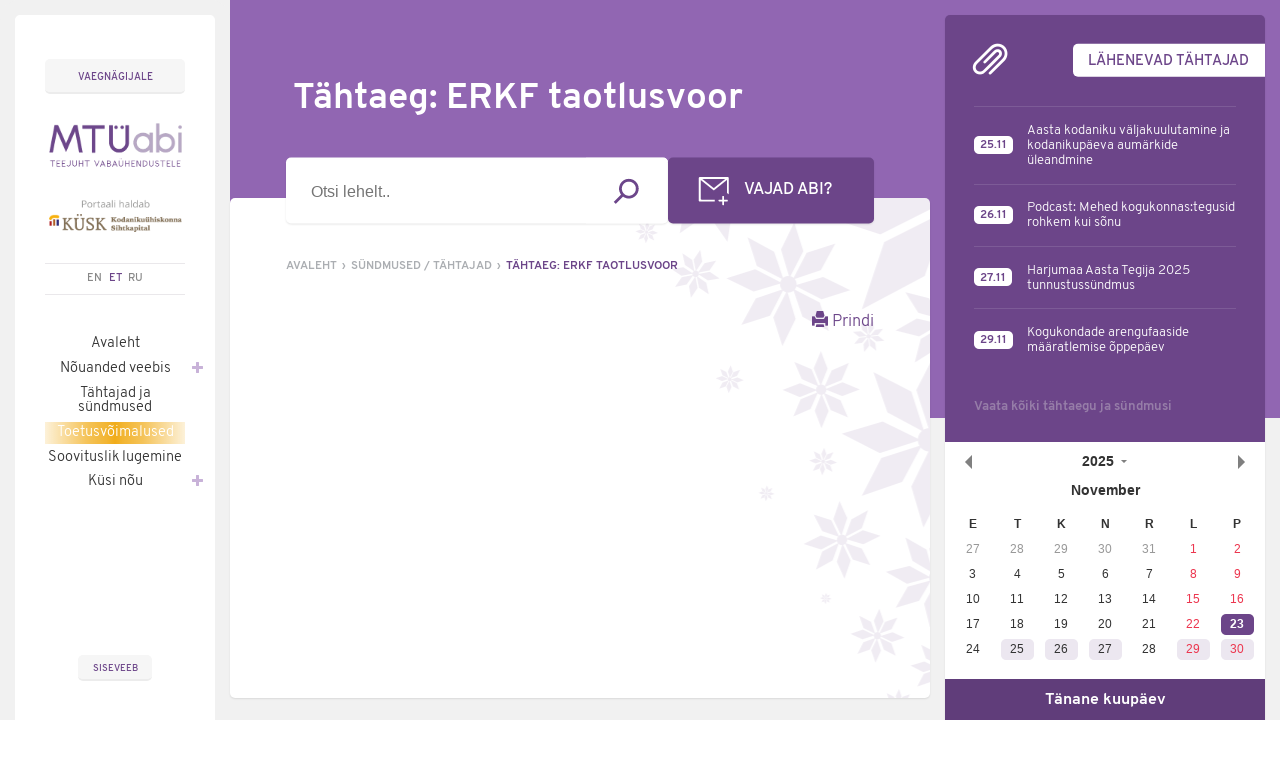

--- FILE ---
content_type: text/html; charset=UTF-8
request_url: https://www.mtyabi.ee/sundmused/tahtaeg-erkf-taotlusvoor-2/
body_size: 12723
content:



<!DOCTYPE html>

<html lang="et"">

<head>

    <meta charset="utf-8">

    <meta http-equiv="X-UA-Compatible"     	content="IE=edge">

    <meta property="og:url"              	content="https://www.mtyabi.ee/sundmused/tahtaeg-erkf-taotlusvoor-2/" />

    <meta property="og:type"               	content="website" />

    <meta property="og:title"              	content="Tähtaeg: ERKF taotlusvoor" />

    <!-- <meta property="og:description"        	content="" />  Tekitab errori: Duplikeerib lehe ülaossa lehe sisu alates esimesest lingist lehesisu lõpuni-->

    <meta property="og:image"              	content="https://www.mtyabi.ee/wp-content/themes/arenduskeskused/assets/img/mtyabi.png"" />

    <meta property="og:image:url"          	content="https://www.mtyabi.ee/wp-content/themes/arenduskeskused/assets/img/mtyabi.png"" />

	<meta property="keywords"				content="MTÜ asutamine, MTÜ registreerimine, MTÜ loomumine, MTÜde nõustamine, MTÜ, MTYabi, MTY" />

    <meta name="viewport" content="width=device-width, initial-scale=1">

    <title>Tähtaeg: ERKF taotlusvoor | Teejuht vabaühendustele</title>



    <link rel="shortcut icon" type="image/x-icon" href="https://www.mtyabi.ee/wp-content/themes/arenduskeskused/assets/img/favicon.ico">



    <meta name='robots' content='max-image-preview:large' />
<link rel="alternate" hreflang="et" href="https://www.mtyabi.ee/sundmused/tahtaeg-erkf-taotlusvoor-2/" />
<link rel='dns-prefetch' href='//cdnjs.cloudflare.com' />
<link rel='dns-prefetch' href='//cdn.jsdelivr.net' />
<link rel='dns-prefetch' href='//oss.maxcdn.com' />
<link rel='dns-prefetch' href='//overpass-30e2.kxcdn.com' />
<script type="text/javascript">
/* <![CDATA[ */
window._wpemojiSettings = {"baseUrl":"https:\/\/s.w.org\/images\/core\/emoji\/14.0.0\/72x72\/","ext":".png","svgUrl":"https:\/\/s.w.org\/images\/core\/emoji\/14.0.0\/svg\/","svgExt":".svg","source":{"concatemoji":"https:\/\/www.mtyabi.ee\/wp-includes\/js\/wp-emoji-release.min.js?ver=6.4.7"}};
/*! This file is auto-generated */
!function(i,n){var o,s,e;function c(e){try{var t={supportTests:e,timestamp:(new Date).valueOf()};sessionStorage.setItem(o,JSON.stringify(t))}catch(e){}}function p(e,t,n){e.clearRect(0,0,e.canvas.width,e.canvas.height),e.fillText(t,0,0);var t=new Uint32Array(e.getImageData(0,0,e.canvas.width,e.canvas.height).data),r=(e.clearRect(0,0,e.canvas.width,e.canvas.height),e.fillText(n,0,0),new Uint32Array(e.getImageData(0,0,e.canvas.width,e.canvas.height).data));return t.every(function(e,t){return e===r[t]})}function u(e,t,n){switch(t){case"flag":return n(e,"\ud83c\udff3\ufe0f\u200d\u26a7\ufe0f","\ud83c\udff3\ufe0f\u200b\u26a7\ufe0f")?!1:!n(e,"\ud83c\uddfa\ud83c\uddf3","\ud83c\uddfa\u200b\ud83c\uddf3")&&!n(e,"\ud83c\udff4\udb40\udc67\udb40\udc62\udb40\udc65\udb40\udc6e\udb40\udc67\udb40\udc7f","\ud83c\udff4\u200b\udb40\udc67\u200b\udb40\udc62\u200b\udb40\udc65\u200b\udb40\udc6e\u200b\udb40\udc67\u200b\udb40\udc7f");case"emoji":return!n(e,"\ud83e\udef1\ud83c\udffb\u200d\ud83e\udef2\ud83c\udfff","\ud83e\udef1\ud83c\udffb\u200b\ud83e\udef2\ud83c\udfff")}return!1}function f(e,t,n){var r="undefined"!=typeof WorkerGlobalScope&&self instanceof WorkerGlobalScope?new OffscreenCanvas(300,150):i.createElement("canvas"),a=r.getContext("2d",{willReadFrequently:!0}),o=(a.textBaseline="top",a.font="600 32px Arial",{});return e.forEach(function(e){o[e]=t(a,e,n)}),o}function t(e){var t=i.createElement("script");t.src=e,t.defer=!0,i.head.appendChild(t)}"undefined"!=typeof Promise&&(o="wpEmojiSettingsSupports",s=["flag","emoji"],n.supports={everything:!0,everythingExceptFlag:!0},e=new Promise(function(e){i.addEventListener("DOMContentLoaded",e,{once:!0})}),new Promise(function(t){var n=function(){try{var e=JSON.parse(sessionStorage.getItem(o));if("object"==typeof e&&"number"==typeof e.timestamp&&(new Date).valueOf()<e.timestamp+604800&&"object"==typeof e.supportTests)return e.supportTests}catch(e){}return null}();if(!n){if("undefined"!=typeof Worker&&"undefined"!=typeof OffscreenCanvas&&"undefined"!=typeof URL&&URL.createObjectURL&&"undefined"!=typeof Blob)try{var e="postMessage("+f.toString()+"("+[JSON.stringify(s),u.toString(),p.toString()].join(",")+"));",r=new Blob([e],{type:"text/javascript"}),a=new Worker(URL.createObjectURL(r),{name:"wpTestEmojiSupports"});return void(a.onmessage=function(e){c(n=e.data),a.terminate(),t(n)})}catch(e){}c(n=f(s,u,p))}t(n)}).then(function(e){for(var t in e)n.supports[t]=e[t],n.supports.everything=n.supports.everything&&n.supports[t],"flag"!==t&&(n.supports.everythingExceptFlag=n.supports.everythingExceptFlag&&n.supports[t]);n.supports.everythingExceptFlag=n.supports.everythingExceptFlag&&!n.supports.flag,n.DOMReady=!1,n.readyCallback=function(){n.DOMReady=!0}}).then(function(){return e}).then(function(){var e;n.supports.everything||(n.readyCallback(),(e=n.source||{}).concatemoji?t(e.concatemoji):e.wpemoji&&e.twemoji&&(t(e.twemoji),t(e.wpemoji)))}))}((window,document),window._wpemojiSettings);
/* ]]> */
</script>
<link rel='stylesheet' id='picker-css-css' href='https://www.mtyabi.ee/wp-content/themes/arenduskeskused/assets/css/vendor/jquery.datetimepicker.min.css?ver=6.4.7' type='text/css' media='all' />
<link rel='stylesheet' id='overpass-css' href='//overpass-30e2.kxcdn.com/overpass.css?ver=6.4.7' type='text/css' media='all' />
<link rel='stylesheet' id='cc-css' href='https://www.mtyabi.ee/wp-content/themes/arenduskeskused/assets/css/src/cc-fonts.css?ver=6.4.7' type='text/css' media='all' />
<link rel='stylesheet' id='wp-css' href='https://www.mtyabi.ee/wp-content/themes/arenduskeskused/assets/css/src/wordpress_base_css.css?ver=6.4.7' type='text/css' media='all' />
<link rel='stylesheet' id='aks-css' href='https://www.mtyabi.ee/wp-content/themes/arenduskeskused/assets/css/src/style.css?ver=6.4.7' type='text/css' media='all' />
<link rel='stylesheet' id='mt-css' href='https://www.mtyabi.ee/wp-content/themes/arenduskeskused/assets/css/src/menutoggle.css?ver=6.4.7' type='text/css' media='all' />
<link rel='stylesheet' id='vb-css' href='https://www.mtyabi.ee/wp-content/themes/arenduskeskused/assets/css/src/vaeg-base.css?ver=6.4.7' type='text/css' media='all' />
<link rel='stylesheet' id='cs-css' href='https://www.mtyabi.ee/wp-content/themes/arenduskeskused/assets/css/src/contrast-style.css?ver=6.4.7' type='text/css' media='all' />
<link rel='stylesheet' id='ssss-css' href='https://www.mtyabi.ee/wp-content/themes/arenduskeskused/assets/css/src/slick.css?ver=6.4.7' type='text/css' media='all' />
<link rel='stylesheet' id='bt-css' href='https://www.mtyabi.ee/wp-content/themes/arenduskeskused/assets/css/src/bootstrap.css?ver=6.4.7' type='text/css' media='all' />
<link rel='stylesheet' id='kysk-forms-css' href='https://www.mtyabi.ee/wp-content/themes/arenduskeskused/assets/css/src/forms.css?ver=6.4.7' type='text/css' media='all' />
<style id='wp-emoji-styles-inline-css' type='text/css'>

	img.wp-smiley, img.emoji {
		display: inline !important;
		border: none !important;
		box-shadow: none !important;
		height: 1em !important;
		width: 1em !important;
		margin: 0 0.07em !important;
		vertical-align: -0.1em !important;
		background: none !important;
		padding: 0 !important;
	}
</style>
<link rel='stylesheet' id='wp-block-library-css' href='https://www.mtyabi.ee/wp-includes/css/dist/block-library/style.min.css?ver=6.4.7' type='text/css' media='all' />
<style id='classic-theme-styles-inline-css' type='text/css'>
/*! This file is auto-generated */
.wp-block-button__link{color:#fff;background-color:#32373c;border-radius:9999px;box-shadow:none;text-decoration:none;padding:calc(.667em + 2px) calc(1.333em + 2px);font-size:1.125em}.wp-block-file__button{background:#32373c;color:#fff;text-decoration:none}
</style>
<style id='global-styles-inline-css' type='text/css'>
body{--wp--preset--color--black: #000000;--wp--preset--color--cyan-bluish-gray: #abb8c3;--wp--preset--color--white: #ffffff;--wp--preset--color--pale-pink: #f78da7;--wp--preset--color--vivid-red: #cf2e2e;--wp--preset--color--luminous-vivid-orange: #ff6900;--wp--preset--color--luminous-vivid-amber: #fcb900;--wp--preset--color--light-green-cyan: #7bdcb5;--wp--preset--color--vivid-green-cyan: #00d084;--wp--preset--color--pale-cyan-blue: #8ed1fc;--wp--preset--color--vivid-cyan-blue: #0693e3;--wp--preset--color--vivid-purple: #9b51e0;--wp--preset--gradient--vivid-cyan-blue-to-vivid-purple: linear-gradient(135deg,rgba(6,147,227,1) 0%,rgb(155,81,224) 100%);--wp--preset--gradient--light-green-cyan-to-vivid-green-cyan: linear-gradient(135deg,rgb(122,220,180) 0%,rgb(0,208,130) 100%);--wp--preset--gradient--luminous-vivid-amber-to-luminous-vivid-orange: linear-gradient(135deg,rgba(252,185,0,1) 0%,rgba(255,105,0,1) 100%);--wp--preset--gradient--luminous-vivid-orange-to-vivid-red: linear-gradient(135deg,rgba(255,105,0,1) 0%,rgb(207,46,46) 100%);--wp--preset--gradient--very-light-gray-to-cyan-bluish-gray: linear-gradient(135deg,rgb(238,238,238) 0%,rgb(169,184,195) 100%);--wp--preset--gradient--cool-to-warm-spectrum: linear-gradient(135deg,rgb(74,234,220) 0%,rgb(151,120,209) 20%,rgb(207,42,186) 40%,rgb(238,44,130) 60%,rgb(251,105,98) 80%,rgb(254,248,76) 100%);--wp--preset--gradient--blush-light-purple: linear-gradient(135deg,rgb(255,206,236) 0%,rgb(152,150,240) 100%);--wp--preset--gradient--blush-bordeaux: linear-gradient(135deg,rgb(254,205,165) 0%,rgb(254,45,45) 50%,rgb(107,0,62) 100%);--wp--preset--gradient--luminous-dusk: linear-gradient(135deg,rgb(255,203,112) 0%,rgb(199,81,192) 50%,rgb(65,88,208) 100%);--wp--preset--gradient--pale-ocean: linear-gradient(135deg,rgb(255,245,203) 0%,rgb(182,227,212) 50%,rgb(51,167,181) 100%);--wp--preset--gradient--electric-grass: linear-gradient(135deg,rgb(202,248,128) 0%,rgb(113,206,126) 100%);--wp--preset--gradient--midnight: linear-gradient(135deg,rgb(2,3,129) 0%,rgb(40,116,252) 100%);--wp--preset--font-size--small: 13px;--wp--preset--font-size--medium: 20px;--wp--preset--font-size--large: 36px;--wp--preset--font-size--x-large: 42px;--wp--preset--spacing--20: 0.44rem;--wp--preset--spacing--30: 0.67rem;--wp--preset--spacing--40: 1rem;--wp--preset--spacing--50: 1.5rem;--wp--preset--spacing--60: 2.25rem;--wp--preset--spacing--70: 3.38rem;--wp--preset--spacing--80: 5.06rem;--wp--preset--shadow--natural: 6px 6px 9px rgba(0, 0, 0, 0.2);--wp--preset--shadow--deep: 12px 12px 50px rgba(0, 0, 0, 0.4);--wp--preset--shadow--sharp: 6px 6px 0px rgba(0, 0, 0, 0.2);--wp--preset--shadow--outlined: 6px 6px 0px -3px rgba(255, 255, 255, 1), 6px 6px rgba(0, 0, 0, 1);--wp--preset--shadow--crisp: 6px 6px 0px rgba(0, 0, 0, 1);}:where(.is-layout-flex){gap: 0.5em;}:where(.is-layout-grid){gap: 0.5em;}body .is-layout-flow > .alignleft{float: left;margin-inline-start: 0;margin-inline-end: 2em;}body .is-layout-flow > .alignright{float: right;margin-inline-start: 2em;margin-inline-end: 0;}body .is-layout-flow > .aligncenter{margin-left: auto !important;margin-right: auto !important;}body .is-layout-constrained > .alignleft{float: left;margin-inline-start: 0;margin-inline-end: 2em;}body .is-layout-constrained > .alignright{float: right;margin-inline-start: 2em;margin-inline-end: 0;}body .is-layout-constrained > .aligncenter{margin-left: auto !important;margin-right: auto !important;}body .is-layout-constrained > :where(:not(.alignleft):not(.alignright):not(.alignfull)){max-width: var(--wp--style--global--content-size);margin-left: auto !important;margin-right: auto !important;}body .is-layout-constrained > .alignwide{max-width: var(--wp--style--global--wide-size);}body .is-layout-flex{display: flex;}body .is-layout-flex{flex-wrap: wrap;align-items: center;}body .is-layout-flex > *{margin: 0;}body .is-layout-grid{display: grid;}body .is-layout-grid > *{margin: 0;}:where(.wp-block-columns.is-layout-flex){gap: 2em;}:where(.wp-block-columns.is-layout-grid){gap: 2em;}:where(.wp-block-post-template.is-layout-flex){gap: 1.25em;}:where(.wp-block-post-template.is-layout-grid){gap: 1.25em;}.has-black-color{color: var(--wp--preset--color--black) !important;}.has-cyan-bluish-gray-color{color: var(--wp--preset--color--cyan-bluish-gray) !important;}.has-white-color{color: var(--wp--preset--color--white) !important;}.has-pale-pink-color{color: var(--wp--preset--color--pale-pink) !important;}.has-vivid-red-color{color: var(--wp--preset--color--vivid-red) !important;}.has-luminous-vivid-orange-color{color: var(--wp--preset--color--luminous-vivid-orange) !important;}.has-luminous-vivid-amber-color{color: var(--wp--preset--color--luminous-vivid-amber) !important;}.has-light-green-cyan-color{color: var(--wp--preset--color--light-green-cyan) !important;}.has-vivid-green-cyan-color{color: var(--wp--preset--color--vivid-green-cyan) !important;}.has-pale-cyan-blue-color{color: var(--wp--preset--color--pale-cyan-blue) !important;}.has-vivid-cyan-blue-color{color: var(--wp--preset--color--vivid-cyan-blue) !important;}.has-vivid-purple-color{color: var(--wp--preset--color--vivid-purple) !important;}.has-black-background-color{background-color: var(--wp--preset--color--black) !important;}.has-cyan-bluish-gray-background-color{background-color: var(--wp--preset--color--cyan-bluish-gray) !important;}.has-white-background-color{background-color: var(--wp--preset--color--white) !important;}.has-pale-pink-background-color{background-color: var(--wp--preset--color--pale-pink) !important;}.has-vivid-red-background-color{background-color: var(--wp--preset--color--vivid-red) !important;}.has-luminous-vivid-orange-background-color{background-color: var(--wp--preset--color--luminous-vivid-orange) !important;}.has-luminous-vivid-amber-background-color{background-color: var(--wp--preset--color--luminous-vivid-amber) !important;}.has-light-green-cyan-background-color{background-color: var(--wp--preset--color--light-green-cyan) !important;}.has-vivid-green-cyan-background-color{background-color: var(--wp--preset--color--vivid-green-cyan) !important;}.has-pale-cyan-blue-background-color{background-color: var(--wp--preset--color--pale-cyan-blue) !important;}.has-vivid-cyan-blue-background-color{background-color: var(--wp--preset--color--vivid-cyan-blue) !important;}.has-vivid-purple-background-color{background-color: var(--wp--preset--color--vivid-purple) !important;}.has-black-border-color{border-color: var(--wp--preset--color--black) !important;}.has-cyan-bluish-gray-border-color{border-color: var(--wp--preset--color--cyan-bluish-gray) !important;}.has-white-border-color{border-color: var(--wp--preset--color--white) !important;}.has-pale-pink-border-color{border-color: var(--wp--preset--color--pale-pink) !important;}.has-vivid-red-border-color{border-color: var(--wp--preset--color--vivid-red) !important;}.has-luminous-vivid-orange-border-color{border-color: var(--wp--preset--color--luminous-vivid-orange) !important;}.has-luminous-vivid-amber-border-color{border-color: var(--wp--preset--color--luminous-vivid-amber) !important;}.has-light-green-cyan-border-color{border-color: var(--wp--preset--color--light-green-cyan) !important;}.has-vivid-green-cyan-border-color{border-color: var(--wp--preset--color--vivid-green-cyan) !important;}.has-pale-cyan-blue-border-color{border-color: var(--wp--preset--color--pale-cyan-blue) !important;}.has-vivid-cyan-blue-border-color{border-color: var(--wp--preset--color--vivid-cyan-blue) !important;}.has-vivid-purple-border-color{border-color: var(--wp--preset--color--vivid-purple) !important;}.has-vivid-cyan-blue-to-vivid-purple-gradient-background{background: var(--wp--preset--gradient--vivid-cyan-blue-to-vivid-purple) !important;}.has-light-green-cyan-to-vivid-green-cyan-gradient-background{background: var(--wp--preset--gradient--light-green-cyan-to-vivid-green-cyan) !important;}.has-luminous-vivid-amber-to-luminous-vivid-orange-gradient-background{background: var(--wp--preset--gradient--luminous-vivid-amber-to-luminous-vivid-orange) !important;}.has-luminous-vivid-orange-to-vivid-red-gradient-background{background: var(--wp--preset--gradient--luminous-vivid-orange-to-vivid-red) !important;}.has-very-light-gray-to-cyan-bluish-gray-gradient-background{background: var(--wp--preset--gradient--very-light-gray-to-cyan-bluish-gray) !important;}.has-cool-to-warm-spectrum-gradient-background{background: var(--wp--preset--gradient--cool-to-warm-spectrum) !important;}.has-blush-light-purple-gradient-background{background: var(--wp--preset--gradient--blush-light-purple) !important;}.has-blush-bordeaux-gradient-background{background: var(--wp--preset--gradient--blush-bordeaux) !important;}.has-luminous-dusk-gradient-background{background: var(--wp--preset--gradient--luminous-dusk) !important;}.has-pale-ocean-gradient-background{background: var(--wp--preset--gradient--pale-ocean) !important;}.has-electric-grass-gradient-background{background: var(--wp--preset--gradient--electric-grass) !important;}.has-midnight-gradient-background{background: var(--wp--preset--gradient--midnight) !important;}.has-small-font-size{font-size: var(--wp--preset--font-size--small) !important;}.has-medium-font-size{font-size: var(--wp--preset--font-size--medium) !important;}.has-large-font-size{font-size: var(--wp--preset--font-size--large) !important;}.has-x-large-font-size{font-size: var(--wp--preset--font-size--x-large) !important;}
.wp-block-navigation a:where(:not(.wp-element-button)){color: inherit;}
:where(.wp-block-post-template.is-layout-flex){gap: 1.25em;}:where(.wp-block-post-template.is-layout-grid){gap: 1.25em;}
:where(.wp-block-columns.is-layout-flex){gap: 2em;}:where(.wp-block-columns.is-layout-grid){gap: 2em;}
.wp-block-pullquote{font-size: 1.5em;line-height: 1.6;}
</style>
<link rel='stylesheet' id='contact-form-7-css' href='https://www.mtyabi.ee/wp-content/plugins/contact-form-7/includes/css/styles.css?ver=5.7.7' type='text/css' media='all' />
<link rel='stylesheet' id='wpml-legacy-horizontal-list-0-css' href='https://www.mtyabi.ee/wp-content/plugins/sitepress-multilingual-cms/templates/language-switchers/legacy-list-horizontal/style.css?ver=1' type='text/css' media='all' />
<style id='wpml-legacy-horizontal-list-0-inline-css' type='text/css'>
.wpml-ls-statics-shortcode_actions{background-color:#eeeeee;}.wpml-ls-statics-shortcode_actions, .wpml-ls-statics-shortcode_actions .wpml-ls-sub-menu, .wpml-ls-statics-shortcode_actions a {border-color:#cdcdcd;}.wpml-ls-statics-shortcode_actions a {color:#444444;background-color:#ffffff;}.wpml-ls-statics-shortcode_actions a:hover,.wpml-ls-statics-shortcode_actions a:focus {color:#000000;background-color:#eeeeee;}.wpml-ls-statics-shortcode_actions .wpml-ls-current-language>a {color:#444444;background-color:#ffffff;}.wpml-ls-statics-shortcode_actions .wpml-ls-current-language:hover>a, .wpml-ls-statics-shortcode_actions .wpml-ls-current-language>a:focus {color:#000000;background-color:#eeeeee;}
</style>
<!--[if lt IE 9]>
<script type="text/javascript" src="//oss.maxcdn.com/html5shiv/3.7.2/html5shiv.min.js?ver=6.4.7" id="html5shiv-js"></script>
<![endif]-->
<!--[if lt IE 9]>
<script type="text/javascript" src="//oss.maxcdn.com/respond/1.4.2/respond.min.js?ver=6.4.7" id="respond-js"></script>
<![endif]-->
<link rel="https://api.w.org/" href="https://www.mtyabi.ee/wp-json/" /><link rel="EditURI" type="application/rsd+xml" title="RSD" href="https://www.mtyabi.ee/xmlrpc.php?rsd" />
<meta name="generator" content="WordPress 6.4.7" />
<link rel="canonical" href="https://www.mtyabi.ee/sundmused/tahtaeg-erkf-taotlusvoor-2/" />
<link rel='shortlink' href='https://www.mtyabi.ee/?p=5939' />
<link rel="alternate" type="application/json+oembed" href="https://www.mtyabi.ee/wp-json/oembed/1.0/embed?url=https%3A%2F%2Fwww.mtyabi.ee%2Fsundmused%2Ftahtaeg-erkf-taotlusvoor-2%2F" />
<link rel="alternate" type="text/xml+oembed" href="https://www.mtyabi.ee/wp-json/oembed/1.0/embed?url=https%3A%2F%2Fwww.mtyabi.ee%2Fsundmused%2Ftahtaeg-erkf-taotlusvoor-2%2F&#038;format=xml" />
<script type="text/javascript">//<![CDATA[
  function external_links_in_new_windows_loop() {
    if (!document.links) {
      document.links = document.getElementsByTagName('a');
    }
    var change_link = false;
    var force = '';
    var ignore = '';

    for (var t=0; t<document.links.length; t++) {
      var all_links = document.links[t];
      change_link = false;
      
      if(document.links[t].hasAttribute('onClick') == false) {
        // forced if the address starts with http (or also https), but does not link to the current domain
        if(all_links.href.search(/^http/) != -1 && all_links.href.search('www.mtyabi.ee') == -1 && all_links.href.search(/^#/) == -1) {
          // console.log('Changed ' + all_links.href);
          change_link = true;
        }
          
        if(force != '' && all_links.href.search(force) != -1) {
          // forced
          // console.log('force ' + all_links.href);
          change_link = true;
        }
        
        if(ignore != '' && all_links.href.search(ignore) != -1) {
          // console.log('ignore ' + all_links.href);
          // ignored
          change_link = false;
        }

        if(change_link == true) {
          // console.log('Changed ' + all_links.href);
          document.links[t].setAttribute('onClick', 'javascript:window.open(\'' + all_links.href.replace(/'/g, '') + '\', \'_blank\', \'noopener\'); return false;');
          document.links[t].removeAttribute('target');
        }
      }
    }
  }
  
  // Load
  function external_links_in_new_windows_load(func)
  {  
    var oldonload = window.onload;
    if (typeof window.onload != 'function'){
      window.onload = func;
    } else {
      window.onload = function(){
        oldonload();
        func();
      }
    }
  }

  external_links_in_new_windows_load(external_links_in_new_windows_loop);
  //]]></script>

<meta name="generator" content="WPML ver:3.6.2 stt:1,15,46;" />
<link type="text/plain" rel="author" href="https://www.mtyabi.ee/wp-content/themes/arenduskeskused/humans.txt" /><link rel="icon" href="https://www.mtyabi.ee/wp-content/uploads/2020/05/Favicon-128x128-1.png" sizes="32x32" />
<link rel="icon" href="https://www.mtyabi.ee/wp-content/uploads/2020/05/Favicon-128x128-1.png" sizes="192x192" />
<link rel="apple-touch-icon" href="https://www.mtyabi.ee/wp-content/uploads/2020/05/Favicon-128x128-1.png" />
<meta name="msapplication-TileImage" content="https://www.mtyabi.ee/wp-content/uploads/2020/05/Favicon-128x128-1.png" />

<!-- Visitor Tracking -->
<script async defer src="https://app.visitortracking.com/assets/js/tracer.js" > </script>
<script>
  function init_tracer() {
   var tracer = new Tracer({
    websiteId : '42b3dbf5-310e-4e7b-aa82-85b0a09fd099',
    async : true,
    debug : false
   });
}
</script>

</head>

<body data-content="true">

<div class="wrap content-page">

    <div class="vaeg-settings sisuala">
    <form id="stylesettings">
        <div class="row">
            <div class="col-xs-4 vaeg-col">
                <h2>Teksti suurus</h2>
                <div class="cc-radio">
                    <div class="xlf-style">
                        <input id="xl-font" type="radio" name="font-size" value="ulisuur">
                        <label for="xl-font">Ülisuur</label>
                    </div>
                    <div class="lf-style">
                        <input id="l-font" type="radio" name="font-size" value="suur">
                        <label for="l-font">Suur</label>
                    </div>
                    <div>
                        <input checked id="normal-font" type="radio" name="font-size" value="keskmine">
                        <label for="normal-font">Keskmine (vaikimisi)</label>
                    </div>
                </div>
            </div>
            <div class="col-xs-4 vaeg-col">
                <h2>Reavahed</h2>
                <div class="cc-radio">
                    <div class="xllh-style">
                        <input id="xl-line" type="radio" name="line-height" value="4x">
                        <label for="xl-line">4x</label>
                    </div>
                    <div class="llh-style">
                        <input id="l-line" type="radio" name="line-height" value="2x">
                        <label for="l-line">2x</label>
                    </div>
                    <div>
                        <input checked id="normal-line" type="radio" name="line-height" value="vaikimisi">
                        <label for="normal-line">Vaikimisi</label>
                    </div>
                </div>
            </div>
            <div class="col-xs-4 vaeg-col">
                <h2>Seaded</h2>
                <div class="cc-radio">
                    <div>
                        <input id="contrast" type="radio" name="base-settings" value="Kontrastne">
                        <label for="contrast"><span class="contrast-page">Kõrge kontrastsus</span></label>
                    </div>
                    <div>
                        <input checked id="vaikimisi-settings" type="radio" name="base-settings" value="vaikimisi">
                        <label for="vaikimisi-settings">Taasta vaikimisi seaded</label>
                    </div>
                </div>
            </div>
            <div class="col-xs-12 vaeg-settings-btn-line">
                <div class="clearfix">
                    <input type="submit" value="Salvesta" class="ws-btn" />
                    <button id="cancelbtn" class="ws-btn">Tühista</button>
                    <button id="restorebtn" class="ws-btn alg-btn pull-right">Taasta algseaded</button>
                </div>
            </div>
        </div>
    </form>
</div>
<!--

"vaeg-class-cont" div'i külge käivad teksti suurendus ja reavahe classid:

ülisuur tekst = xlf-style
suur tekst = lf-style
(vaikimisi ilma classideta)

x4 reavahe = xllh-style
x2 reavahe = llh-style
(vaikimisi ilma classideta)

värvide muutus class "contrast-page" läheb wrap div'i külge

-->
    <div class="vaeg-class-cont">

        

<div class="fixed-side-header">
    <div class="fixed-head-content clearfix box-w-shadow">
        <div class="vaeg-btn">
            <div class="ws-btn white-btn vaeg-set-btn">Vaegnägijale</div>
        </div>
        <div class="logo">
            <a href="https://www.mtyabi.ee">
                <img class="contrast-logo" style="display: none" src="https://www.mtyabi.ee/wp-content/uploads/2020/05/makiskysk_v-est.png" alt="Teejuht vabaühendustele|Teejuht vabaühendustele" />
                <img class="norm-logo" src="https://www.mtyabi.ee/wp-content/uploads/2020/05/makiskysk_c-est.png" alt="Teejuht vabaühendustele|Teejuht vabaühendustele" />
            </a>
        </div>
        <div class="lang">
            <ul class="clearfix"><li><a href="https://www.mtyabi.ee/en/">EN</a></li><li class="active"><a href="https://www.mtyabi.ee/sundmused/tahtaeg-erkf-taotlusvoor-2/">ET</a></li><li><a href="https://www.mtyabi.ee/ru/">RU</a></li></ul>        </div>
        <div class="mainMenu-wrap clearfix">
            <div class="mobileMenuToggle toggleHidden">
                <div id="toggle-menu">
                    <div>
                        <span class="top"></span>
                        <span class="middle"></span>
                        <span class="bottom"></span>
                    </div>
                </div>
                <span class="non-mobile">Menüü</span>
            </div>
            <div class="mainMenu clearfix">
                <div class="mob-menu-line">
                        <ul id="menu-peamenuu" class="clearfix"><li class=" menu-item menu-item-type-custom menu-item-object-custom menu-item-home  "><a class="link" class="dropdown-caret" href="http://www.mtyabi.ee">Avaleht<span class='hurrdurr' alt='Kuva alamenüü'></span></a></li><li class=" menu-item menu-item-type-post_type menu-item-object-page menu-item-has-children  "><a class="link" class="test" href="https://www.mtyabi.ee/nouanded/">Nõuanded veebis<span class='hurrdurr' alt='Kuva alamenüü'></span></a><ul class="dropdown-menu"><li class=" menu-item menu-item-type-post_type menu-item-object-page  "><a class="dropdown-caret" href="https://www.mtyabi.ee/nouanded/sissejuhatus-kodanikuuhiskonda/">Sissejuhatus kodanikuühiskonda<span class='hurrdurr' alt='Kuva alamenüü'></span></a></li><li class=" menu-item menu-item-type-post_type menu-item-object-page menu-item-has-children  dropdown-submenu "><a class="test" href="https://www.mtyabi.ee/nouanded/organisatsiooni-asutamine/">Kuidas alustada<span class='hurrdurr' alt='Kuva alamenüü'></span></a><ul class="dropdown-menu"><li class=" menu-item menu-item-type-post_type menu-item-object-page  "><a class="dropdown-caret" href="https://www.mtyabi.ee/nouanded/organisatsiooni-asutamine/mtu-asutamine/">Mittetulundusühingu asutamine<span class='hurrdurr' alt='Kuva alamenüü'></span></a></li><li class=" menu-item menu-item-type-post_type menu-item-object-page  "><a class="dropdown-caret" href="https://www.mtyabi.ee/nouanded/organisatsiooni-asutamine/sa-asutamine/">Sihtasutuse asutamine<span class='hurrdurr' alt='Kuva alamenüü'></span></a></li><li class=" menu-item menu-item-type-post_type menu-item-object-page  "><a class="dropdown-caret" href="https://www.mtyabi.ee/nouanded/organisatsiooni-asutamine/seltsingu-asutamine/">Seltsingu asutamine<span class='hurrdurr' alt='Kuva alamenüü'></span></a></li></ul></li><li class=" menu-item menu-item-type-post_type menu-item-object-page menu-item-has-children  dropdown-submenu "><a class="test" href="https://www.mtyabi.ee/nouanded/juhtimine/">Juhtimine<span class='hurrdurr' alt='Kuva alamenüü'></span></a><ul class="dropdown-menu"><li class=" menu-item menu-item-type-post_type menu-item-object-page menu-item-has-children  dropdown-submenu "><a class="test" href="https://www.mtyabi.ee/nouanded/juhtimine/tookorraldus/">Töökorraldus ja -jaotus ühingus<span class='hurrdurr' alt='Kuva alamenüü'></span></a><ul class="dropdown-menu"><li class=" menu-item menu-item-type-post_type menu-item-object-page  "><a class="dropdown-caret" href="https://www.mtyabi.ee/nouanded/juhtimine/tookorraldus/meeskonnatoo/">Meeskonnatöö<span class='hurrdurr' alt='Kuva alamenüü'></span></a></li><li class=" menu-item menu-item-type-post_type menu-item-object-page  "><a class="dropdown-caret" href="https://www.mtyabi.ee/nouanded/juhtimine/tookorraldus/vabatahtlikud/">Vabatahtlike kaasamine<span class='hurrdurr' alt='Kuva alamenüü'></span></a></li></ul></li><li class=" menu-item menu-item-type-post_type menu-item-object-page  "><a class="dropdown-caret" href="https://www.mtyabi.ee/nouanded/juhtimine/juhatus/">Juhatuse töö ja üldkoosolek<span class='hurrdurr' alt='Kuva alamenüü'></span></a></li><li class=" menu-item menu-item-type-post_type menu-item-object-page menu-item-has-children  dropdown-submenu "><a class="test" href="https://www.mtyabi.ee/nouanded/juhtimine/toosuhted/">Töösuhted<span class='hurrdurr' alt='Kuva alamenüü'></span></a><ul class="dropdown-menu"><li class=" menu-item menu-item-type-post_type menu-item-object-page  "><a class="dropdown-caret" href="https://www.mtyabi.ee/nouanded/juhtimine/toosuhted/tooleping/">Tööleping<span class='hurrdurr' alt='Kuva alamenüü'></span></a></li><li class=" menu-item menu-item-type-post_type menu-item-object-page  "><a class="dropdown-caret" href="https://www.mtyabi.ee/nouanded/juhtimine/toosuhted/kasundusleping-ja-toovotuleping/">Käsundusleping ja töövõtuleping<span class='hurrdurr' alt='Kuva alamenüü'></span></a></li><li class=" menu-item menu-item-type-post_type menu-item-object-page  "><a class="dropdown-caret" href="https://www.mtyabi.ee/nouanded/juhtimine/toosuhted/leping-juhatuse-liikmega/">Leping juhatuse liikmega<span class='hurrdurr' alt='Kuva alamenüü'></span></a></li></ul></li><li class=" menu-item menu-item-type-post_type menu-item-object-page  "><a class="dropdown-caret" href="https://www.mtyabi.ee/nouanded/juhtimine/kommunikatsioon/">Kommunikatsiooni korraldamine<span class='hurrdurr' alt='Kuva alamenüü'></span></a></li><li class=" menu-item menu-item-type-post_type menu-item-object-page  "><a class="dropdown-caret" href="https://www.mtyabi.ee/nouanded/juhtimine/arhiveerimine/">Arhiveerimine<span class='hurrdurr' alt='Kuva alamenüü'></span></a></li></ul></li><li class=" menu-item menu-item-type-post_type menu-item-object-page  "><a class="dropdown-caret" href="https://www.mtyabi.ee/nouanded/raamatupidamine/">Raamatupidamine<span class='hurrdurr' alt='Kuva alamenüü'></span></a></li><li class=" menu-item menu-item-type-post_type menu-item-object-page menu-item-has-children  dropdown-submenu "><a class="test" href="https://www.mtyabi.ee/nouanded/rahastamine/">Eesmärkide rahastamine<span class='hurrdurr' alt='Kuva alamenüü'></span></a><ul class="dropdown-menu"><li class=" menu-item menu-item-type-post_type menu-item-object-page menu-item-has-children  dropdown-submenu "><a class="test" href="https://www.mtyabi.ee/nouanded/rahastamine/finantsplaneerimine/">Finantsplaneerimine<span class='hurrdurr' alt='Kuva alamenüü'></span></a><ul class="dropdown-menu"><li class=" menu-item menu-item-type-post_type menu-item-object-page  "><a class="dropdown-caret" href="https://www.mtyabi.ee/nouanded/rahastamine/finantsplaneerimine/ressursside-planeerimine/">Ressursside planeerimine<span class='hurrdurr' alt='Kuva alamenüü'></span></a></li><li class=" menu-item menu-item-type-post_type menu-item-object-page  "><a class="dropdown-caret" href="https://www.mtyabi.ee/nouanded/rahastamine/finantsplaneerimine/eelarve-koostamine/">Eelarve koostamine<span class='hurrdurr' alt='Kuva alamenüü'></span></a></li><li class=" menu-item menu-item-type-post_type menu-item-object-page  "><a class="dropdown-caret" href="https://www.mtyabi.ee/nouanded/rahastamine/finantsplaneerimine/raamatupidamine/">Raamatupidamine ja aruandlus<span class='hurrdurr' alt='Kuva alamenüü'></span></a></li><li class=" menu-item menu-item-type-post_type menu-item-object-page  "><a class="dropdown-caret" href="https://www.mtyabi.ee/nouanded/rahastamine/finantsplaneerimine/majandusaasta-aruande-esitamine/">Majandusaasta aruande esitamine<span class='hurrdurr' alt='Kuva alamenüü'></span></a></li><li class=" menu-item menu-item-type-post_type menu-item-object-page  "><a class="dropdown-caret" href="https://www.mtyabi.ee/nouanded/rahastamine/finantsplaneerimine/stipendiumite-maksmine/">Stipendiumite maksmine<span class='hurrdurr' alt='Kuva alamenüü'></span></a></li><li class=" menu-item menu-item-type-post_type menu-item-object-page  "><a class="dropdown-caret" href="https://www.mtyabi.ee/nouanded/rahastamine/finantsplaneerimine/ariplaani-koostamine/">Äriplaani koostamine<span class='hurrdurr' alt='Kuva alamenüü'></span></a></li><li class=" menu-item menu-item-type-post_type menu-item-object-page  "><a class="dropdown-caret" href="https://www.mtyabi.ee/nouanded/rahastamine/finantsplaneerimine/projektide-koostamine-ja-juhtimine/">Projektide koostamine ja juhtimine<span class='hurrdurr' alt='Kuva alamenüü'></span></a></li></ul></li><li class=" menu-item menu-item-type-post_type menu-item-object-page  "><a class="dropdown-caret" href="https://www.mtyabi.ee/nouanded/rahastamine/liikmemaksud/">Liikmemaksud<span class='hurrdurr' alt='Kuva alamenüü'></span></a></li><li class=" menu-item menu-item-type-post_type menu-item-object-page  "><a class="dropdown-caret" href="https://www.mtyabi.ee/nouanded/rahastamine/omatulu-teenimine/">Omatulu teenimine<span class='hurrdurr' alt='Kuva alamenüü'></span></a></li><li class=" menu-item menu-item-type-post_type menu-item-object-page  "><a class="dropdown-caret" href="https://www.mtyabi.ee/nouanded/rahastamine/riigieelarveline-toetus/">Riigieelarveline ja KOVide toetus<span class='hurrdurr' alt='Kuva alamenüü'></span></a></li><li class=" menu-item menu-item-type-post_type menu-item-object-page  "><a class="dropdown-caret" href="https://www.mtyabi.ee/nouanded/rahastamine/projektitoetused/">Projektitoetus<span class='hurrdurr' alt='Kuva alamenüü'></span></a></li><li class=" menu-item menu-item-type-post_type menu-item-object-page  "><a class="dropdown-caret" href="https://www.mtyabi.ee/nouanded/rahastamine/tegevustoetus/">Tegevustoetus<span class='hurrdurr' alt='Kuva alamenüü'></span></a></li><li class=" menu-item menu-item-type-post_type menu-item-object-page  "><a class="dropdown-caret" href="https://www.mtyabi.ee/nouanded/rahastamine/annetused/">Annetused<span class='hurrdurr' alt='Kuva alamenüü'></span></a></li><li class=" menu-item menu-item-type-post_type menu-item-object-page  "><a class="dropdown-caret" href="https://www.mtyabi.ee/nouanded/rahastamine/sponsorlus/">Sponsorlus<span class='hurrdurr' alt='Kuva alamenüü'></span></a></li></ul></li><li class=" menu-item menu-item-type-post_type menu-item-object-page menu-item-has-children  dropdown-submenu "><a class="test" href="https://www.mtyabi.ee/nouanded/organisatsiooni-arendamine/">Organisatsiooni arendamine<span class='hurrdurr' alt='Kuva alamenüü'></span></a><ul class="dropdown-menu"><li class=" menu-item menu-item-type-post_type menu-item-object-page  "><a class="dropdown-caret" href="https://www.mtyabi.ee/nouanded/organisatsiooni-arendamine/arengukava-koostamine/">Arengukava koostamine<span class='hurrdurr' alt='Kuva alamenüü'></span></a></li><li class=" menu-item menu-item-type-post_type menu-item-object-page  "><a class="dropdown-caret" href="https://www.mtyabi.ee/nouanded/organisatsiooni-arendamine/strateegiline-planeerimine/">Strateegiline planeerimine<span class='hurrdurr' alt='Kuva alamenüü'></span></a></li><li class=" menu-item menu-item-type-post_type menu-item-object-page  "><a class="dropdown-caret" href="https://www.mtyabi.ee/nouanded/organisatsiooni-arendamine/pohikiri/">Põhikirja muutmine<span class='hurrdurr' alt='Kuva alamenüü'></span></a></li></ul></li><li class=" menu-item menu-item-type-post_type menu-item-object-page menu-item-has-children  dropdown-submenu "><a class="test" href="https://www.mtyabi.ee/nouanded/uhingu-lopetamine/mtu-lopetamine/">Organisatsiooni jagunemine ja lõpetamine<span class='hurrdurr' alt='Kuva alamenüü'></span></a><ul class="dropdown-menu"><li class=" menu-item menu-item-type-post_type menu-item-object-page  "><a class="dropdown-caret" href="https://www.mtyabi.ee/nouanded/uhingu-lopetamine/mtu-lopetamine/">MTÜ lõpetamine<span class='hurrdurr' alt='Kuva alamenüü'></span></a></li><li class=" menu-item menu-item-type-post_type menu-item-object-page  "><a class="dropdown-caret" href="https://www.mtyabi.ee/nouanded/uhingu-lopetamine/sa-lopetamine/">Sihtasutuse lõpetamine<span class='hurrdurr' alt='Kuva alamenüü'></span></a></li><li class=" menu-item menu-item-type-post_type menu-item-object-page  "><a class="dropdown-caret" href="https://www.mtyabi.ee/nouanded/uhingu-lopetamine/seltsingu-lopetamine/">Seltsingu lõpetamine<span class='hurrdurr' alt='Kuva alamenüü'></span></a></li><li class=" menu-item menu-item-type-post_type menu-item-object-page  "><a class="dropdown-caret" href="https://www.mtyabi.ee/nouanded/uhingu-lopetamine/mtu-uhinemine/">MTÜ ühinemine<span class='hurrdurr' alt='Kuva alamenüü'></span></a></li><li class=" menu-item menu-item-type-post_type menu-item-object-page  "><a class="dropdown-caret" href="https://www.mtyabi.ee/nouanded/uhingu-lopetamine/sa-uhinemine/">SA ühinemine<span class='hurrdurr' alt='Kuva alamenüü'></span></a></li><li class=" menu-item menu-item-type-post_type menu-item-object-page  "><a class="dropdown-caret" href="https://www.mtyabi.ee/nouanded/uhingu-lopetamine/mtu-ja-sa-jagunemine/">MTÜ ja SA jagunemine<span class='hurrdurr' alt='Kuva alamenüü'></span></a></li></ul></li></ul></li><li class=" menu-item menu-item-type-post_type_archive menu-item-object-sundmused  "><a class="link" class="dropdown-caret" href="https://www.mtyabi.ee/sundmused/">Tähtajad ja sündmused<span class='hurrdurr' alt='Kuva alamenüü'></span></a></li><li class="highlighted menu-item menu-item-type-post_type menu-item-object-page  "><a class="link" class="dropdown-caret" href="https://www.mtyabi.ee/rahastajad/">Toetusvõimalused<span class='hurrdurr' alt='Kuva alamenüü'></span></a></li><li class=" menu-item menu-item-type-post_type menu-item-object-page  "><a class="link" class="dropdown-caret" href="https://www.mtyabi.ee/lugemist/">Soovituslik lugemine<span class='hurrdurr' alt='Kuva alamenüü'></span></a></li><li class=" menu-item menu-item-type-post_type menu-item-object-page menu-item-has-children  "><a class="link" class="test" href="https://www.mtyabi.ee/kusi-nou/maakondlikud-konsultandid/">Küsi nõu<span class='hurrdurr' alt='Kuva alamenüü'></span></a><ul class="dropdown-menu"><li class=" menu-item menu-item-type-post_type menu-item-object-page menu-item-has-children  dropdown-submenu "><a class="test" href="https://www.mtyabi.ee/kusi-nou/maakondlikud-konsultandid/">Maakondlikud konsultandid<span class='hurrdurr' alt='Kuva alamenüü'></span></a><ul class="dropdown-menu"><li class=" menu-item menu-item-type-post_type menu-item-object-page  "><a class="dropdown-caret" href="https://www.mtyabi.ee/kusi-nou/maakondlikud-konsultandid/parnumaa-vabauhenduste-konsultant-karoliine-aus-markamine-on-vaga-suur-tunnustus/">Pärnumaa vabaühenduste konsultant Karoliine Aus: märkamine on väga suur tunnustus<span class='hurrdurr' alt='Kuva alamenüü'></span></a></li><li class=" menu-item menu-item-type-post_type menu-item-object-page  "><a class="dropdown-caret" href="https://www.mtyabi.ee/kusi-nou/maakondlikud-konsultandid/maris-ja-meel-vorumaa-vabauhenduste-noustamistandem/">Maris ja Meel – Võrumaa vabaühenduste nõustamistandem<span class='hurrdurr' alt='Kuva alamenüü'></span></a></li><li class=" menu-item menu-item-type-post_type menu-item-object-page  "><a class="dropdown-caret" href="https://www.mtyabi.ee/kusi-nou/maakondlikud-konsultandid/viljandimaa-vabauhenduste-konsultant-katrin-hanschmidt-mida-madalamad-on-lavepakud-seda-enam-inimesi-neist-ule-astub/">Viljandimaa vabaühenduste konsultant Kätrin Hanschmidt: Mida madalamad on lävepakud, seda enam inimesi neist üle astub<span class='hurrdurr' alt='Kuva alamenüü'></span></a></li><li class=" menu-item menu-item-type-post_type menu-item-object-page  "><a class="dropdown-caret" href="https://www.mtyabi.ee/kusi-nou/maakondlikud-konsultandid/teele-ojasalu-toetuste-taotlemine-ja-saamine-ei-vii-head-motet-ise-ellu-eeltoo-peab-ikka-ise-ara-tegema/">Teele Ojasalu: toetuste taotlemine ja saamine ei vii head mõtet ise ellu! (Eel)töö peab ikka ise ära tegema.<span class='hurrdurr' alt='Kuva alamenüü'></span></a></li><li class=" menu-item menu-item-type-post_type menu-item-object-page  "><a class="dropdown-caret" href="https://www.mtyabi.ee/kusi-nou/maakondlikud-konsultandid/laanemaa-vabauhenduste-konsultant-maarja-laanesaar-iga-kogukond-voiks-vedru-leida-ja-selle-ules-keerata/">Läänemaa vabaühenduste konsultant Maarja Läänesaar: iga kogukond võiks vedru leida ja selle üles keerata!<span class='hurrdurr' alt='Kuva alamenüü'></span></a></li><li class=" menu-item menu-item-type-post_type menu-item-object-page  "><a class="dropdown-caret" href="https://www.mtyabi.ee/kusi-nou/maakondlikud-konsultandid/ida-viru-vabauhenduste-konsultant-nadezda-morozova-iga-inimese-unikaalsed-teadmised-ja-oskused-saavad-vabakonnale-voi-kogukonnale-kasu-tuua/">Ida-Viru vabaühenduste konsultant Nadežda Morozova: iga inimese unikaalsed teadmised ja oskused saavad vabakonnale või kogukonnale kasu tuua<span class='hurrdurr' alt='Kuva alamenüü'></span></a></li><li class=" menu-item menu-item-type-post_type menu-item-object-page  "><a class="dropdown-caret" href="https://www.mtyabi.ee/kusi-nou/maakondlikud-konsultandid/tatjana-zamorskaja-narvast-vabauhenduse-peaks-looma-selleks-et-muuta-maailma-paremaks/">Tatjana Zamorskaja Narvast: vabaühenduse peaks looma selleks, et muuta maailma paremaks<span class='hurrdurr' alt='Kuva alamenüü'></span></a></li><li class=" menu-item menu-item-type-post_type menu-item-object-page  "><a class="dropdown-caret" href="https://www.mtyabi.ee/kusi-nou/maakondlikud-konsultandid/saaremaa-vabauhenduste-konsultant-hanna-saar-iga-asi-tuleb-omal-ajal/">Saaremaa vabaühenduste konsultant Hanna Saar: „Iga asi tuleb omal ajal”<span class='hurrdurr' alt='Kuva alamenüü'></span></a></li><li class=" menu-item menu-item-type-post_type menu-item-object-page  "><a class="dropdown-caret" href="https://www.mtyabi.ee/kusi-nou/maakondlikud-konsultandid/jarvamaa-vabauhenduste-noustaja-maile-keskula-uhe-hea-asja-lopp-voib-olla-millegi-veel-parema-algus/">Järvamaa vabaühenduste nõustaja Maile Kesküla: “Ühe hea asja lõpp võib olla millegi veel parema algus…“<span class='hurrdurr' alt='Kuva alamenüü'></span></a></li><li class=" menu-item menu-item-type-post_type menu-item-object-page  "><a class="dropdown-caret" href="https://www.mtyabi.ee/kusi-nou/maakondlikud-konsultandid/kaisa-tammoja-koik-asjad-mitte-ainult-ei-pea-olema-oiged-vaid-ka-naima-oiged/">Kaisa Tammoja: “Kõik asjad mitte ainult ei pea olema õiged, vaid ka näima õiged!<span class='hurrdurr' alt='Kuva alamenüü'></span></a></li><li class=" menu-item menu-item-type-post_type menu-item-object-page  "><a class="dropdown-caret" href="https://www.mtyabi.ee/kusi-nou/maakondlikud-konsultandid/jogevamaa-vabauhenduste-konsultant-kersti-kurvits-tark-ei-torma/">Jõgevamaa vabaühenduste konsultant Kersti Kurvits: „Tark ei torma!“<span class='hurrdurr' alt='Kuva alamenüü'></span></a></li><li class=" menu-item menu-item-type-post_type menu-item-object-page  "><a class="dropdown-caret" href="https://www.mtyabi.ee/kusi-nou/maakondlikud-konsultandid/harjumaa-vabauhenduste-konsultant-kulli-vollmer-ukski-minu-paev-ei-sarnane-eelmisega/">Harjumaa vabaühenduste konsultant Külli Vollmer: „Ükski minu päev ei sarnane eelmisega!“<span class='hurrdurr' alt='Kuva alamenüü'></span></a></li><li class=" menu-item menu-item-type-post_type menu-item-object-page  "><a class="dropdown-caret" href="https://www.mtyabi.ee/kusi-nou/maakondlikud-konsultandid/6267-2/">Valgamaa vabaühenduste konsultant Aet Arula-Piir: “Ära võrdle end teistega, tee seda, mis teeb sind õnnelikuks!“<span class='hurrdurr' alt='Kuva alamenüü'></span></a></li><li class=" menu-item menu-item-type-post_type menu-item-object-page  "><a class="dropdown-caret" href="https://www.mtyabi.ee/kusi-nou/maakondlikud-konsultandid/vorumaa-vabauhenduste-konsultant-katrin-volman-tuleb-haarata-harjal-sarvist/">Võrumaa vabaühenduste konsultant Katrin Volman: „Tuleb haarata härjal sarvist!“<span class='hurrdurr' alt='Kuva alamenüü'></span></a></li><li class=" menu-item menu-item-type-post_type menu-item-object-page  "><a class="dropdown-caret" href="https://www.mtyabi.ee/kusi-nou/maakondlikud-konsultandid/tartumaa-vabauhenduste-konsultant-kadri-pau-kui-ei-tea-voi-kohkled-siis-kusi/">Tartumaa vabaühenduste konsultant Kadri Pau: „Kui ei tea või kõhkled, siis küsi!“<span class='hurrdurr' alt='Kuva alamenüü'></span></a></li><li class=" menu-item menu-item-type-post_type menu-item-object-page  "><a class="dropdown-caret" href="https://www.mtyabi.ee/kusi-nou/maakondlikud-konsultandid/laane-virumaa-vabauhenduste-konsultant-liisa-lotta-mumm-koostoos-peitub-tohutu-joud/">Lääne-Virumaa vabaühenduste konsultant Liisa Lotta Mumm: “Koostöös peitub tohutu jõud!”<span class='hurrdurr' alt='Kuva alamenüü'></span></a></li><li class=" menu-item menu-item-type-post_type menu-item-object-page  "><a class="dropdown-caret" href="https://www.mtyabi.ee/kusi-nou/maakondlikud-konsultandid/hiidlane-kaja-sormus-tsiteerib-roomsameelselt-dale-carnegiet-arge-muretsege-hakake-elama/">Hiidlane Kaja Sõrmus tsiteerib rõõmsameelselt Dale Carnegie´t: “Ärge muretsege, hakake elama!“<span class='hurrdurr' alt='Kuva alamenüü'></span></a></li><li class=" menu-item menu-item-type-post_type menu-item-object-page  "><a class="dropdown-caret" href="https://www.mtyabi.ee/kusi-nou/maakondlikud-konsultandid/venekeelsete-vabauhenduste-konsultant-anna-heinsoo-enamasti-on-lahendused-lihtsad-tuleb-nou-kusida-oige-inimese-kaest/">Venekeelsete vabaühenduste konsultant Anna Heinsoo: enamasti on lahendused lihtsad, tuleb nõu küsida õige inimese käest<span class='hurrdurr' alt='Kuva alamenüü'></span></a></li><li class=" menu-item menu-item-type-post_type menu-item-object-page  "><a class="dropdown-caret" href="https://www.mtyabi.ee/kusi-nou/maakondlikud-konsultandid/harjumaa-vabauhenduste-konsultant-ege-kirik-koige-olulisem-on-leida-mottekaaslased/">Harjumaa vabaühenduste konsultant Ege Kirik: kõige olulisem on leida mõttekaaslased<span class='hurrdurr' alt='Kuva alamenüü'></span></a></li></ul></li><li class=" menu-item menu-item-type-post_type menu-item-object-page  "><a class="dropdown-caret" href="https://www.mtyabi.ee/kusi-nou/katusorganisatsioonid-ja-vorgustikud/">Katusorganisatsioonid ja võrgustikud Eestis<span class='hurrdurr' alt='Kuva alamenüü'></span></a></li></ul></li></ul>                </div>
                <div class="menu-extra-btn">
                    <a href="https://www.mtyabi.ee/wp-login.php?redirect_to=https%3A%2F%2Fwww.mtyabi.ee%2Fsiseveeb%2F" class="ws-btn white-btn">Siseveeb</a>
                </div>
            </div>
        </div>
    </div>
</div>


<div class="wrapper-oh-no-you-were-not-planned-to-be-here"><div class="header-image"  style="">
    <div class="page-title">
        <h1>Tähtaeg: ERKF taotlusvoor</h1>
    </div>
</div>

<div class="content-lower-pt footer-padding">
    <div class="clearfix">
        <div class="col-xs-12 col-md-8">
            <div class="main-content-area box-w-shadow">
                <div class="search-area clearfix">
                    <div class="search-bar">

    <form role="search" method="get" id="searchform" class="searchform" action="https://www.mtyabi.ee/otsingutulemused">

        <div>

            <label class="screen-reader-text" for="s">Otsisõna</label>

            <input type="text" value="" placeholder="Otsi lehelt.." class="ws-input search-input" name="otsing" id="s">

            <input type="submit" id="searchsubmit" value=" " class="search-btn" alt="otsi" />

        </div>

        <input type="hidden" name="lang" value="et">

    </form>

</div>

<div class="need-help-area">

    <div class="need-help-btn box-w-shadow">

        <div class="nhb-btn"><span>Vajad abi?</span></div>

    </div>

    <div class="ws-dropdown help-ws-dd">

        <div class="ws-form">

            
<div class="wpcf7 no-js" id="wpcf7-f303-p5939-o1" lang="et" dir="ltr">
<div class="screen-reader-response"><p role="status" aria-live="polite" aria-atomic="true"></p> <ul></ul></div>
<form action="/sundmused/tahtaeg-erkf-taotlusvoor-2/#wpcf7-f303-p5939-o1" method="post" class="wpcf7-form init" aria-label="Contact form" novalidate="novalidate" data-status="init">
<div style="display: none;">
<input type="hidden" name="_wpcf7" value="303" />
<input type="hidden" name="_wpcf7_version" value="5.7.7" />
<input type="hidden" name="_wpcf7_locale" value="et" />
<input type="hidden" name="_wpcf7_unit_tag" value="wpcf7-f303-p5939-o1" />
<input type="hidden" name="_wpcf7_container_post" value="5939" />
<input type="hidden" name="_wpcf7_posted_data_hash" value="" />
</div>
<p>Ei leidnud portaalist oma küsimusele vastust? Esita see konsultandile. Vastame kolme tööpäeva jooksul.
</p>
<p><span id="wpcf7-6922ed21cbd75-wrapper" class="wpcf7-form-control-wrap CompanyAdress-111-wrap" style="display:none !important; visibility:hidden !important;"><input type="hidden" name="CompanyAdress-111-time-start" value="1763896609"><input type="hidden" name="CompanyAdress-111-time-check" value="4"><input id="wpcf7-6922ed21cbd75-field"  class="wpcf7-form-control wpcf7-text" type="text" name="CompanyAdress-111" value="" size="40" tabindex="-1" autocomplete="off" /></span><br />
<span class="wpcf7-form-control-wrap" data-name="your-name"><input size="40" class="wpcf7-form-control wpcf7-text wpcf7-validates-as-required ws-input" aria-required="true" aria-invalid="false" placeholder="Sinu nimi" value="" type="text" name="your-name" /></span>
</p>
<p><span class="wpcf7-form-control-wrap" data-name="your-email"><input size="40" class="wpcf7-form-control wpcf7-text wpcf7-email wpcf7-validates-as-required wpcf7-validates-as-email ws-input" aria-required="true" aria-invalid="false" placeholder="Sinu e-postiaadress" value="" type="email" name="your-email" /></span>
</p>
<p><span class="wpcf7-form-control-wrap" data-name="your-message"><textarea cols="40" rows="10" class="wpcf7-form-control wpcf7-textarea wpcf7-validates-as-required ws-input" aria-required="true" aria-invalid="false" placeholder="Sinu küsimus" name="your-message"></textarea></span>
</p>
<p><input class="wpcf7-form-control has-spinner wpcf7-submit ws-btn" type="submit" value="Saada" />
</p><p style="display: none !important;" class="akismet-fields-container" data-prefix="_wpcf7_ak_"><label>&#916;<textarea name="_wpcf7_ak_hp_textarea" cols="45" rows="8" maxlength="100"></textarea></label><input type="hidden" id="ak_js_1" name="_wpcf7_ak_js" value="2"/><script>document.getElementById( "ak_js_1" ).setAttribute( "value", ( new Date() ).getTime() );</script></p><div class="wpcf7-response-output" aria-hidden="true"></div>
</form>
</div>


            <button id="closeform" class="ws-btn">Sulge vorm</button>

        </div>

    </div>

</div>

                </div>
                                    <div class="main-content">
                                
                    <ol class="breadcrumb"><li><a href="https://www.mtyabi.ee" title="Avaleht">Avaleht</a></li><li><a href="https://www.mtyabi.ee/sundmused/" title="Sündmused / tähtajad">Sündmused / tähtajad</a></li><li class="active" title="Tähtaeg: ERKF taotlusvoor">Tähtaeg: ERKF taotlusvoor</li></ol>                    <div class="sisuala clearfix">
                                                <div style="display: block; width: 100%"><a class="print-btn" href="javascript:window.print()" style="float: right; margin: 0;"><span class="glyphicon glyphicon-print"></span> Prindi</a></div>
                        <div style="clear:both;"></div>

                                                                                                
                        <!-- Korduma kippuvate küsimuste osa algus -->
        
                            

                         <!-- Korduma kippuvate küsimuste osa lõpp -->
                        
                    </div>
                </div>
            </div>
        </div>
        <script type="text/javascript">
    var adminurl = "https://www.mtyabi.ee/wp-admin/admin-ajax.php";
</script>

<div class="col-xs-12 col-md-4 side-cal-area">
    <div class="ws-today-cal box-w-shadow">
        <div class="wstc-head">
            <h2><span class="glyphicon glyphicon-paperclip" aria-hidden="true"></span></h2>
            <h3>Lähenevad tähtajad</h3>
        </div>

        <div class="wstc-content">
            <span id="calendar-loader" style="display: none;"><img src="https://www.mtyabi.ee/wp-content/themes/arenduskeskused/assets/img/ajax-loader.svg" /></span>

                                    <div class="wstc-event-block">
                            <div class="wstc-event-date">
                                25.11                            </div>
                            <div class="wstc-event-title">
                                <p>Aasta kodaniku väljakuulutamine ja kodanikupäeva aumärkide üleandmine</p>
                            </div>
                            <a href="https://www.mtyabi.ee/sundmused/?algus=20251125&lopp=20251125&id=8302" class="abs-link"></a>
                        </div>
                                            <div class="wstc-event-block">
                            <div class="wstc-event-date">
                                26.11                            </div>
                            <div class="wstc-event-title">
                                <p>Podcast: Mehed kogukonnas:tegusid rohkem kui sõnu</p>
                            </div>
                            <a href="https://www.mtyabi.ee/sundmused/?algus=20251126&lopp=20251126&id=8306" class="abs-link"></a>
                        </div>
                                            <div class="wstc-event-block">
                            <div class="wstc-event-date">
                                27.11                            </div>
                            <div class="wstc-event-title">
                                <p>Harjumaa Aasta Tegija 2025 tunnustussündmus</p>
                            </div>
                            <a href="https://www.mtyabi.ee/sundmused/?algus=20251127&lopp=20251127&id=8286" class="abs-link"></a>
                        </div>
                                            <div class="wstc-event-block">
                            <div class="wstc-event-date">
                                29.11                            </div>
                            <div class="wstc-event-title">
                                <p>Kogukondade arengufaaside määratlemise õppepäev</p>
                            </div>
                            <a href="https://www.mtyabi.ee/sundmused/?algus=20251129&lopp=20251129&id=8294" class="abs-link"></a>
                        </div>
                    
        </div>
        <div class="wstc-last-link">
            <a href="https://www.mtyabi.ee/sundmused/?algus=20251101&lopp=20251130">Vaata kõiki tähtaegu ja sündmusi</a>
        </div>
        <div class="wstc-white-cal">
            <div id="side-calendar"></div>
            <div id="algne" class="nhb-btn"><h5>Tänane kuupäev</h5></div>
        </div>
    </div>
                    </div>
</div>
<div class="footer">
    <div class="footer-wrap">
        <div class="footer-line">Portaali valmimist toetavad:</div>
        <div class="footer-logo">
                        			<div class="foot-logos-wrap clearfix">
                                    <div class="foot-logo-img">
                        <img src="https://www.mtyabi.ee/wp-content/uploads/2019/02/kysk-logo-ee-300x41.png" />
                    </div>
                                    <div class="foot-logo-img">
                        <img src="https://www.mtyabi.ee/wp-content/uploads/2018/09/Logo_va╠łrviline-300x105.png" />
                    </div>
                                    <div class="foot-logo-img">
                        <img src="https://www.mtyabi.ee/wp-content/uploads/2016/12/kultmin-logo.png" />
                    </div>
                                    <div class="foot-logo-img">
                        <img src="https://www.mtyabi.ee/wp-content/uploads/2016/12/inte-logo-300x59.png" />
                    </div>
                                    <div class="foot-logo-img">
                        <img src="https://www.mtyabi.ee/wp-content/uploads/2016/12/EL-logo.png" />
                    </div>
                			</div>
                    </div>
        <div class="footer-line">
            <p>Copyright © 2025</p>
            <div class="weblogo">
                <a href="http://www.websystems.ee" target="_blank" title="Web by WebSystems.ee"></a>
            </div>
        </div>
    </div>
</div>
</div>
<div id="jquerycheck"></div>
</div>
</div>

<script type="text/javascript" src="//cdnjs.cloudflare.com/ajax/libs/jquery/1.11.1/jquery.min.js" id="jquery-js"></script>
<script type="text/javascript" src="//cdn.jsdelivr.net/jquery.slick/1.6.0/slick.min.js" id="slick-js-js"></script>
<script type="text/javascript" src="https://www.mtyabi.ee/wp-content/themes/arenduskeskused/assets/js/vendor/jquery.datetimepicker.full.min.js" id="picker-js-js"></script>
<script type="text/javascript" src="https://www.mtyabi.ee/wp-content/themes/arenduskeskused/assets/js/src/calendar-actions-general.js" id="kysk-cal-js"></script>
<script type="text/javascript" src="https://www.mtyabi.ee/wp-content/themes/arenduskeskused/assets/js/src/bootstrap.js" id="bb-js"></script>
<script type="text/javascript" src="https://www.mtyabi.ee/wp-content/themes/arenduskeskused/assets/js/src/flowtype.js" id="ff-js"></script>
<script type="text/javascript" src="https://www.mtyabi.ee/wp-content/themes/arenduskeskused/assets/js/src/jquery.viewportchecker.min.js" id="vw-js"></script>
<script type="text/javascript" src="https://www.mtyabi.ee/wp-content/themes/arenduskeskused/assets/js/src/animations.js" id="aa-js"></script>
<script type="text/javascript" id="ak-js-extra">
/* <![CDATA[ */
var ajax_object = {"js_url":"https:\/\/www.mtyabi.ee\/wp-content\/themes\/arenduskeskused\/assets\/js\/vendor","ajax_url":"https:\/\/www.mtyabi.ee\/wp-admin\/admin-ajax.php","ajax_loader":"https:\/\/www.mtyabi.ee\/wp-content\/themes\/arenduskeskused\/assets\/img\/ajax-loader.svg","ajax_loader_purple":"https:\/\/www.mtyabi.ee\/wp-content\/themes\/arenduskeskused\/assets\/img\/ajax_loader_purple.svg","calendar_weekdays":{"1":"Esmasp\u00e4ev","2":"Teisip\u00e4ev","3":"Kolmap\u00e4ev","4":"Neljap\u00e4ev","5":"Reede","6":"Laup\u00e4ev","7":"P\u00fchap\u00e4ev"},"calendar_month":{"1":"Jaanuar","2":"Veebruar","3":"M\u00e4rts","4":"Aprill","5":"Mai","6":"Juuni","7":"Juuli","8":"August","9":"September","10":"Oktoober","11":"November","12":"Detsember"},"latest_event":"20270128","upcoming_events_time":["20251125","20251126","20251127","20251129","20251130","20251202","20251203","20251210","20251217","20260107","20260121","20260204","20260218","20260224","20260304","20260318","20260401","20260415","20260506","20260520","20261018","20270128"],"events_archive":"https:\/\/www.mtyabi.ee\/sundmused\/","view_all_string":"Vaata k\u00f5iki s\u00fcndmuseid","calendar_selected":"{\"algus\":\"20251123\",\"lopp\":\"20251123\"}"};
/* ]]> */
</script>
<script type="text/javascript" src="https://www.mtyabi.ee/wp-content/themes/arenduskeskused/assets/js/src/arenduskeskused.js" id="ak-js"></script>
<script type="text/javascript" src="https://www.mtyabi.ee/wp-content/plugins/contact-form-7/includes/swv/js/index.js?ver=5.7.7" id="swv-js"></script>
<script type="text/javascript" id="contact-form-7-js-extra">
/* <![CDATA[ */
var wpcf7 = {"api":{"root":"https:\/\/www.mtyabi.ee\/wp-json\/","namespace":"contact-form-7\/v1"},"cached":"1"};
/* ]]> */
</script>
<script type="text/javascript" src="https://www.mtyabi.ee/wp-content/plugins/contact-form-7/includes/js/index.js?ver=5.7.7" id="contact-form-7-js"></script>
<script type="text/javascript" id="sitepress-js-extra">
/* <![CDATA[ */
var icl_vars = {"current_language":"et","icl_home":"https:\/\/www.mtyabi.ee\/","ajax_url":"https:\/\/www.mtyabi.ee\/wp-admin\/admin-ajax.php","url_type":"1"};
/* ]]> */
</script>
<script type="text/javascript" src="https://www.mtyabi.ee/wp-content/plugins/sitepress-multilingual-cms/res/js/sitepress.js?ver=6.4.7" id="sitepress-js"></script>
<script defer type="text/javascript" src="https://www.mtyabi.ee/wp-content/plugins/akismet/_inc/akismet-frontend.js?ver=1707465447" id="akismet-frontend-js"></script>
<script>
  (function(i,s,o,g,r,a,m){i['GoogleAnalyticsObject']=r;i[r]=i[r]||function(){
  (i[r].q=i[r].q||[]).push(arguments)},i[r].l=1*new Date();a=s.createElement(o),
  m=s.getElementsByTagName(o)[0];a.async=1;a.src=g;m.parentNode.insertBefore(a,m)
  })(window,document,'script','https://www.google-analytics.com/analytics.js','ga');

  ga('create', 'UA-91604459-1', 'auto');
  ga('send', 'pageview');

</script>
</body>
</html>
<!--
Performance optimized by W3 Total Cache. Learn more: https://www.boldgrid.com/w3-total-cache/

Page Caching using Disk: Enhanced (SSL caching disabled) 

Served from: www.mtyabi.ee @ 2025-11-23 14:16:49 by W3 Total Cache
-->

--- FILE ---
content_type: text/css
request_url: https://overpass-30e2.kxcdn.com/overpass.css?ver=6.4.7
body_size: 419
content:
@font-face {
  font-family: 'overpass';
  src: url('overpass-thin.eot'); /* IE9 Compat Modes */
  src: url('overpass-thin.eot?#iefix') format('embedded-opentype'), /* IE6-IE8 */
       url('overpass-thin.woff2') format('woff2'), /* Super Modern Browsers */
       url('overpass-thin.woff') format('woff'), /* Pretty Modern Browsers */
       url('overpass-thin.ttf')  format('truetype'); /* Safari, Android, iOS */
       font-weight: 200;
       font-style: normal;
}

@font-face {
  font-family: 'overpass';
  src: url('overpass-thin-italic.eot');
  src: url('overpass-thin-italic.eot?#iefix') format('embedded-opentype'),
       url('overpass-thin-italic.woff2') format('woff2'),
       url('overpass-thin-italic.woff') format('woff'),
       url('overpass-thin-italic.ttf')  format('truetype');
       font-weight: 200;
       font-style: italic;
}


@font-face {
  font-family: 'overpass';
  src: url('overpass-extralight.eot');
  src: url('overpass-extralight.eot?#iefix') format('embedded-opentype'),
       url('overpass-extralight.woff2') format('woff2'),
       url('overpass-extralight.woff') format('woff'),
       url('overpass-extralight.ttf')  format('truetype');
       font-weight: 300;
       font-style: normal;
}

@font-face {
  font-family: 'overpass';
  src: url('overpass-extralight-italic.eot');
  src: url('overpass-extralight-italic.eot?#iefix') format('embedded-opentype'),
       url('overpass-extralight-italic.woff2') format('woff2'),
       url('overpass-extralight-italic.woff') format('woff'),
       url('overpass-extralight-italic.ttf')  format('truetype');
       font-weight: 300;
       font-style: italic;
}



@font-face {
  font-family: 'overpass';
  src: url('overpass-light.eot');
  src: url('overpass-light.eot?#iefix') format('embedded-opentype'),
       url('overpass-light.woff2') format('woff2'),
       url('overpass-light.woff') format('woff'),
       url('overpass-light.ttf')  format('truetype');
       font-weight: 400;
       font-style: normal;
}

@font-face {
  font-family: 'overpass';
  src: url('overpass-light-italic.eot');
  src: url('overpass-light-italic.eot?#iefix') format('embedded-opentype'),
       url('overpass-light-italic.woff2') format('woff2'),
       url('overpass-light-italic.woff') format('woff'),
       url('overpass-light-italic.ttf')  format('truetype');
       font-weight: 400;
       font-style: italic;
}



@font-face {
  font-family: 'overpass';
  src: url('overpass-regular.eot');
  src: url('overpass-regular.eot?#iefix') format('embedded-opentype'),
       url('overpass-regular.woff2') format('woff2'),
       url('overpass-regular.woff') format('woff'),
       url('overpass-regular.ttf')  format('truetype');
       font-weight: 500;
       font-style: normal;
}

@font-face {
  font-family: 'overpass';
  src: url('overpass-italic.eot');
  src: url('overpass-italic.eot?#iefix') format('embedded-opentype'),
       url('overpass-italic.woff2') format('woff2'),
       url('overpass-italic.woff') format('woff'),
       url('overpass-italic.ttf')  format('truetype');
       font-weight: 500;
       font-style: italic;
}




@font-face {
  font-family: 'overpass';
  src: url('overpass-semibold.eot');
  src: url('overpass-semibold.eot?#iefix') format('embedded-opentype'),
       url('overpass-semibold.woff2') format('woff2'),
       url('overpass-semibold.woff') format('woff'),
       url('overpass-semibold.ttf')  format('truetype');
       font-weight: 600;
       font-style: normal;
}

@font-face {
  font-family: 'overpass';
  src: url('overpass-semibold-italic.eot');
  src: url('overpass-semibold-italic.eot?#iefix') format('embedded-opentype'),
       url('overpass-semibold-italic.woff2') format('woff2'),
       url('overpass-semibold-italic.woff') format('woff'),
       url('overpass-semibold-italic.ttf')  format('truetype');
       font-weight: 600;
       font-style: italic;
}




@font-face {
  font-family: 'overpass';
  src: url('overpass-bold.eot');
  src: url('overpass-bold.eot?#iefix') format('embedded-opentype'),
       url('overpass-bold.woff2') format('woff2'),
       url('overpass-bold.woff') format('woff'),
       url('overpass-bold.ttf')  format('truetype');
       font-weight: 700;
       font-style: normal;
}

@font-face {
  font-family: 'overpass';
  src: url('overpass-bold-italic.eot');
  src: url('overpass-bold-italic.eot?#iefix') format('embedded-opentype'),
       url('overpass-bold-italic.woff2') format('woff2'),
       url('overpass-bold-italic.woff') format('woff'),
       url('overpass-bold-italic.ttf')  format('truetype');
       font-weight: 700;
       font-style: italic;
}



@font-face {
  font-family: 'overpass';
  src: url('overpass-extrabold.eot');
  src: url('overpass-extrabold.eot?#iefix') format('embedded-opentype'),
       url('overpass-extrabold.woff2') format('woff2'),
       url('overpass-extrabold.woff') format('woff'),
       url('overpass-extrabold.ttf')  format('truetype');
       font-weight: 800;
       font-style: normal;
}

@font-face {
  font-family: 'overpass';
  src: url('overpass-extrabold-italic.eot');
  src: url('overpass-extrabold-italic.eot?#iefix') format('embedded-opentype'),
       url('overpass-extrabold-italic.woff2') format('woff2'),
       url('overpass-extrabold-italic.woff') format('woff'),
       url('overpass-extrabold-italic.ttf')  format('truetype');
       font-weight: 800;
       font-style: italic;
}


@font-face {
  font-family: 'overpass';
  src: url('overpass-heavy.eot');
  src: url('overpass-heavy.eot?#iefix') format('embedded-opentype'),
       url('overpass-heavy.woff2') format('woff2'),
       url('overpass-heavy.woff') format('woff'),
       url('overpass-heavy.ttf')  format('truetype');
       font-weight: 900;
       font-style: normal;
}

@font-face {
  font-family: 'overpass';
  src: url('overpass-heavy-italic.eot');
  src: url('overpass-heavy-italic.eot?#iefix') format('embedded-opentype'),
       url('overpass-heavy-italic.woff2') format('woff2'),
       url('overpass-heavy-italic.woff') format('woff'),
       url('overpass-heavy-italic.ttf')  format('truetype');
       font-weight: 900;
       font-style: italic;
}


--- FILE ---
content_type: text/css
request_url: https://www.mtyabi.ee/wp-content/themes/arenduskeskused/assets/css/src/cc-fonts.css?ver=6.4.7
body_size: 67
content:
/* @font-face {
    font-family: 'overpass';
    src: url("../fonts/overpass_regular-webfont.eot");
    src: url("../fonts/overpass_regular-webfont.eot?#iefix") format('embedded-opentype'),
         url("../fonts/overpass_regular-webfont.woff") format('woff'),
         url("../fonts/overpass_regular-webfont.ttf") format('truetype'),
         url("../fonts/overpass_regular-webfont.svg#overpassregular") format('svg');
    font-weight: normal;
    font-style: normal;

}

@font-face {
    font-family: 'overpass';
    src: url("../fonts/overpass_light-webfont.eot");
    src: url("../fonts/overpass_light-webfont.eot?#iefix") format('embedded-opentype'),
         url("../fonts/overpass_light-webfont.woff") format('woff'),
         url("../fonts/overpass_light-webfont.ttf") format('truetype'),
         url("../fonts/overpass_light-webfont.svg#overpasslight") format('svg');
	font-weight:300;
    font-style: normal;

}

@font-face {
    font-family: 'overpass';
    src: url("../fonts/overpass_extra_light-webfont.eot");
    src: url("../fonts/overpass_extra_light-webfont.eot?#iefix") format('embedded-opentype'),
         url("../fonts/overpass_extra_light-webfont.woff2") format('woff2'),
         url("../fonts/overpass_extra_light-webfont.woff") format('woff'),
         url("../fonts/overpass_extra_light-webfont.ttf") format('truetype'),
         url("../fonts/overpass_extra_light-webfont.svg#overpassextralight") format('svg');
    font-weight: 200;
    font-style: normal;

}


@font-face {
    font-family: 'overpass';
    src: url("../fonts/overpass_bold-webfont.eot");
    src: url("../fonts/overpass_bold-webfont.eot?#iefix") format('embedded-opentype'),
         url("../fonts/overpass_bold-webfont.woff") format('woff'),
         url("../fonts/overpass_bold-webfont.ttf") format('truetype'),
         url("../fonts/overpass_bold-webfont.svg#overpassbold") format('svg');
    font-weight: bold;
    font-style: normal;

}
 */

--- FILE ---
content_type: text/css
request_url: https://www.mtyabi.ee/wp-content/themes/arenduskeskused/assets/css/src/style.css?ver=6.4.7
body_size: 10276
content:
@charset "utf-8";
@import url("https://overpass-30e2.kxcdn.com/overpass.css");

/* ------------------- reset ----------------------- */

html, body, div, span, applet, object, iframe, h1, h2, h3, h4, h5, p, blockquote, pre, a, abbr, acronym, address, big, cite, code,
del, dfn, em, ins, kbd, q, s, samp, small, strike, strong, sub, sup, tt, var, b, u, i, center, dl, dt, dd, ol, ul, li,
fieldset, form, label, legend, table, caption, tbody, tfoot, thead, tr, th, td, article, aside, canvas, details, embed,
figure, figcaption, footer, header, hgroup, menu, nav, output, ruby, section, summary,
time, mark, audio, video {
    margin:0;
    padding:0;
    border:0;
    font-size:100%;
}

img {
    border:0;
}

body {
    line-height:1;
}

/* ------------------- general styles ----------------------- */
.rc-anchor-compact {
	width:241px;
}
div.wpcf7-form-control.g-recaptcha.wpcf7-recaptcha.kapta{
		width:241px;
}

#kapta {
	width:241px;

}

.kapta {
	width:241px;

}
:lang(en) .breadcrumb {
	display:none;
}
/* See ülemine rida kaotab ära inglise keelsetel lehtedel breadcrumbi näitamise, sest mitmekeelsel tõlkimisel näitab pathe breadcrumbis, mida reaalselt pole olemas. Neile klikkides saab 404*/
:lang(ru) img.Demi {
	display:none;
}
:lang(et) img.Demi {
	display:none;
}

img.Demi {
	padding-top: 25px;
}

:lang(ru) 	
{
    font-family: 'Open Sans', sans-serif;
}
:lang(ru) .mainMenu ul li a {
    line-height: 1.2em;
}

* {
    position:relative;
}


a {
    text-decoration:none;
    color:#4d4d4d;

    -webkit-transition:color .3s ease-in-out;
    -moz-transition:color .3s ease-in-out;
    -o-transition:color .3s ease-in-out;
    -ms-transition:color .3s ease-in-out;
    transition:color .3s ease-in-out;
}

a:hover, a:active {
    text-decoration:none;
}

html {
    font-family: 'Open Sans', sans-serif;
    font-weight:normal;
    color:#4d4d4d;
}

html, body {
    height:100%;
    min-width:280px;
}

h1 {
    font-size:36px;
    margin:0 0 28px;
    font-weight:normal;

    -webkit-transition:color .3s ease-in-out;
    -moz-transition:color .3s ease-in-out;
    -o-transition:color .3s ease-in-out;
    -ms-transition:color .3s ease-in-out;
    transition:color .3s ease-in-out;
}

h2 {
    font-size:20px;
    margin:0 0 20px;
    font-weight:normal;
    line-height:32px;

    -webkit-transition:color .3s ease-in-out;
    -moz-transition:color .3s ease-in-out;
    -o-transition:color .3s ease-in-out;
    -ms-transition:color .3s ease-in-out;
    transition:color .3s ease-in-out;
}


h3 {
    font-size:16px;
    margin:0 0 15px;
    font-weight:bold;

    -webkit-transition:color .3s ease-in-out;
    -moz-transition:color .3s ease-in-out;
    -o-transition:color .3s ease-in-out;
    -ms-transition:color .3s ease-in-out;
    transition:color .3s ease-in-out;
}

h4, h5 {
    font-size:14px;
    margin:0 0 15px;
    font-weight:bold;

    -webkit-transition:color .3s ease-in-out;
    -moz-transition:color .3s ease-in-out;
    -o-transition:color .3s ease-in-out;
    -ms-transition:color .3s ease-in-out;
    transition:color .3s ease-in-out;
}

* h6 {
 
	font-size: 20px;
    background-color: transparent;
    color: #000;
    padding: 2%;
    font-weight: 600;
    border-radius: 6px;
	margin-bottom:1%;
	
    -webkit-transition:color .3s ease-in-out;
    -moz-transition:color .3s ease-in-out;
    -o-transition:color .3s ease-in-out;
    -ms-transition:color .3s ease-in-out;
    transition:color .3s ease-in-out;
	
}/*
* h6:hover {
	background-color:#6a3589;
}
*/
* h6 a {

	font-size: 20px;
    background-color: #6c4589;
    color: #fff;
    padding: 2%;
    font-weight: 600;
    border-radius: 6px;
	margin-bottom:1%;
	
    -webkit-transition:color .3s ease-in-out;
    -moz-transition:color .3s ease-in-out;
    -o-transition:color .3s ease-in-out;
    -ms-transition:color .3s ease-in-out;
    transition:color .3s ease-in-out;
}

* h6 a:hover {
	font-size: 20px;
    background-color: #6a3589;
    color: #fff;
    padding: 2%;
    font-weight: 600;
    border-radius: 6px;
	text-decoration:none;
	
    -webkit-transition:color .3s ease-in-out;
    -moz-transition:color .3s ease-in-out;
    -o-transition:color .3s ease-in-out;
    -ms-transition:color .3s ease-in-out;
    transition:color .3s ease-in-out;
}

p, li {
    line-height:140%;
}

p {
    margin:1em 0;
    line-height:1.2;
}



ol, ul {
    padding:0 0 20px 50px;
}

.floatR {
    float:right;
}

.floatL {
    float:left;
}

.hidden {
    display:none !important;
    width:0;
    height:0;
    overflow:hidden;
}

input, textarea, select, button {
    font-family: 'Open Sans', sans-serif !important;
}



.footer {
    position:absolute;
    left:0;
    right:0;
    bottom:0;
    padding:4% 30px 30px;
}

/* ------------------- sisu wrapperid ----------------------- */



.wrap {
    width:100%;
    min-height:100%;
    height:auto !important;
    height:100%;
    margin:0 auto;
    overflow:hidden;

   /*  padding-left:15%; */
    background-color:#f1f1f1;
}
/* 
.fixed-side-header {
    position:fixed;
    top:0;
    left:0;
    right:0;
    bottom:0;
    width:15%;
    padding:15px;
    background-color:#f1f1f1;
    z-index:3 !important;
} */
.fixed-side-header {
    width:18%;
    padding:15px;
    background-color:#f1f1f1;
    z-index:3 !important;
	float:left;
}/* 
.fixed-head-content {
    background-color: #fff;
    position: absolute;
    top: 15px;
    left: 15px;
    right: 15px;
    bottom: 15px;
    padding: 1.8em;
    padding: 15%;
    font-size: 0.5em;
    border-radius: 5px;
} */
.fixed-head-content {
    background-color: #fff;
    padding: 1.8em;
    padding: 15%;
    font-size: 0.5em;
    border-radius: 5px;
}

.box-w-shadow {
    -webkit-box-shadow: 0px 1px 2px 0px rgba(0, 0, 0, 0.1);
    -moz-box-shadow:    0px 1px 2px 0px rgba(0, 0, 0, 0.1);
    box-shadow:         0px 1px 2px 0px rgba(0, 0, 0, 0.1);
}
.wrapper-oh-no-you-were-not-planned-to-be-here {
    float: left;
    width: 82%;
}


/* logo */

.logo {
    padding: 0.2em;
    margin-bottom:20%;
}

.logo img {
    width: 100%;
    height: auto;
}

/* logo END */

/* lang */

.lang {
    text-align:center;
    font-size:0.6em;
    line-height:1;
    border-bottom:1px solid #eae8eb;
    border-top:1px solid #eae8eb;
    margin-bottom:25%;
}
.lang ul {
    display:inline-block;
    padding:0;
    margin:0;
    line-height:1;
}
.lang ul li {
    float:left;
    list-style:none;
    display:block;
    line-height:1;
}
.lang ul li a {
    font-size: 1em;
    text-transform: uppercase;
    color: #888888;
    display: block;
    line-height: 1;
    padding: 0.9em 0.3em 0.6em;
    font-weight:600;
}
.lang ul li a:focus,
.lang ul li a:hover,
.lang ul li.active a {
    color:#6c4589;
    text-decoration:none;
    outline:none;
}

/* lang END */

/* menu */

.mainMenu {
    text-align:center;
    line-height:1;
    font-size:0.8em;
}

.mainMenu ul {
    padding:0;
    margin:0;
    /*display:block;*/
    line-height:2px;
}

.mainMenu ul li {
    display:block;
    list-style:none;
    line-height:1;
}

.mainMenu ul li a {
    display:inline-block;
    display:block;
    line-height:1;
    color:#333333;
    font-weight: normal;
    padding:4px 0;
    margin-bottom: 0.2em;
    margin-top: 0.2em;
}
.mainMenu ul li a:after,
.mainMenu ul li a:before {
    /*content:'';*/
    /*display:block;*/
    /*height:1px;*/
    /*left:50%;*/
    /*width:0px;*/
    /*position:absolute;*/
    /*bottom:0;*/
    /*background-color:#6c4589;*/
    /*-webkit-transition:all .3s ease-in-out;*/
    /*-moz-transition:all .3s ease-in-out;*/
    /*-o-transition:all .3s ease-in-out;*/
    /*-ms-transition:all .3s ease-in-out;*/
    /*transition:all .3s ease-in-out;*/
}
.mainMenu ul li a:after {
    right:50%;
    left:auto;
}
.mainMenu ul li a:focus {
    outline:none;
}
.mainMenu ul li.active a,
.mainMenu ul li a:hover {
    color:#6c4589;
    text-decoration:none;
    outline:none;
}
.mainMenu ul li.active a:after,
.mainMenu ul li.active a:before,
.mainMenu ul li a:hover:after,
.mainMenu ul li a:hover:before {
    width:50%;
}

/* siseveeb btn */
/* 
.menu-extra-btn {
    text-align: center;
    font-size: 0.8em;
    position: fixed;
    bottom: 0;
    left: 0;
    width: 15%;
    padding: 0.1em;
} */
.menu-extra-btn {
    text-align: center;
    font-size: 0.65em;
    padding: 3em 0.1em 0.1em;
}
.menu-extra-btn .ws-btn {
    font-weight:600;
    margin:0 0 10%;
    padding: 0.9em 1.5em 0.7em;
}



/* menu END */

/* sub menu */

/* .mainMenu ul.dropdown-menu:before {
	content:'';
	display:block;
	width:auto;
	height:0;
	border-bottom:1px solid #6c4589;
	position:absolute;
	top:0;
	left:-22%;
	right:-22%;
	z-index:1;
} */

.mainMenu ul.dropdown-menu {
    position: relative;
    box-shadow: none !important;
    border: none;
    width: 100%;
	min-width:0;
}
.mainMenu > div > ul > li > ul.dropdown-menu {
    /* margin-top: -0.3em; */
    margin-bottom: 1em;
}

.mainMenu ul li.current-menu-ancestor > a:focus,
.mainMenu ul li.current-menu-ancestor > a:hover,
.mainMenu ul li.current-menu-ancestor > a {
    display: block;
    width: auto;
    background-color: #9166b2;
    padding-top: 0.7em;
    padding-bottom: 0.7em;
    color: #fff;
    /*font-weight: 600;*/
}
.mainMenu .open > ul.dropdown-menu {
	display:block;
}
.mainMenu > div > ul > li > ul.dropdown-menu > li {
    margin: 0 -24%;
    padding: 1px;
}
.mainMenu ul.dropdown-menu a {
    white-space: normal;
    line-height: 1.2;
    text-align: center;
    display: block;
    margin: -1px;
    background-color: #f7eefe;
    padding: 0.5em 1em;
	text-align:left;
}
.mainMenu > div > ul > li > ul.dropdown-menu > li.current-menu-ancestor > a,
.mainMenu > div > ul > li > ul.dropdown-menu > li.active > a {
    background-color: #e1c7f5;
    color: #333;
}
.mainMenu > div > ul > li > ul.dropdown-menu > li.active > a {
    /*font-weight: 600;*/
}
.mainMenu > div > ul > li > ul.dropdown-menu > li > ul a {
    background-color: #eed9fe;
	color:#333;
}/* 
.mainMenu ul.dropdown-menu a:hover,
.mainMenu ul.dropdown-menu a:focus {
    background-color: #f3e4ff;
	color:#333;
} */
.mainMenu ul.dropdown-menu a:hover,
.mainMenu ul.dropdown-menu a:focus {
  /* IE 8 */
  -ms-filter: "progid:DXImageTransform.Microsoft.Alpha(Opacity=80)";

  /* IE 5-7 */
  filter: alpha(opacity=80);

  /* Netscape */
  -moz-opacity: 0.8;

  /* Safari 1.x */
  -khtml-opacity: 0.8;

  /* Good browsers */
  opacity: 0.8;
}

.mainMenu > div > ul > li > ul.dropdown-menu > li > ul > li > ul.dropdown-menu > li a {
    background-color: #e1c7f5;
	color:#333;
}
.mainMenu > div > ul > li > ul.dropdown-menu > li > ul > li > ul > li > ul.dropdown-menu > li a {
    background-color: #d2b2ea;
	color:#333;
}
/* .mainMenu ul.dropdown-menu a:hover,
.mainMenu ul.dropdown-menu a:focus {
    background-color: #ccc;
	color:#333;
} */
.mainMenu > div > ul > li > ul.dropdown-menu > li.current-menu-ancestor > ul > li.current-menu-ancestor > a,
.mainMenu > div > ul > li > ul.dropdown-menu > li.active > ul > li.current-menu-ancestor > a {
    background-color: #d6b2f2;
    color: #333;
    /*font-weight: 600;*/
}
.mainMenu > div > ul > li > ul.dropdown-menu > li > ul > li.current-menu-ancestor > a,
.mainMenu > div > ul > li > ul.dropdown-menu > li > ul > li.active > a {
    background-color: #c19bde;
    color: #333;
}
.mainMenu > div > ul > li > ul.dropdown-menu > li > ul > li.active > a {
    /*font-weight: 600;*/
}
.mainMenu > div > ul > li > ul.dropdown-menu > li.current-menu-ancestor > ul > li.current-menu-ancestor > ul > li.current-menu-ancestor > a,
.mainMenu > div > ul > li > ul.dropdown-menu > li.active > ul > li.current-menu-ancestor > ul > li.current-menu-ancestor > a {
    background-color: #c6a0e3;
    color: #333;
    /*font-weight: 600;*/
}
.mainMenu > div > ul > li > ul.dropdown-menu > li > ul > li > ul > li.current-menu-ancestor > a,
.mainMenu > div > ul > li > ul.dropdown-menu > li > ul > li > ul > li.active > a {
    background-color: #c19bde;
    color: #333;
}
.mainMenu > div > ul > li > ul.dropdown-menu > li > ul > li > ul > li.active > a {
    /*font-weight: 600;*/
}
.mainMenu ul.dropdown-menu li a::after, .mainMenu ul.dropdown-menu li a::before {
	display:none;
}
.mainMenu ul li.active > ul.dropdown-menu, .current-menu-ancestor > ul.dropdown-menu {
    display: block;
    float: none;
}
.mainMenu > div > ul > li.current-menu-ancestor > a {
    margin: 0.7em -21.5% 0 -21.5%;
}


.mainMenu > div > ul > li > ul > li > ul > li > a {
	padding-left:1.7em !important;
}
.mainMenu > div > ul > li > ul > li > ul > li > ul > li > a {
	padding-left:2.2em !important;
}

.mainMenu > div > ul > li > ul > li > ul > li > ul > li > ul > li > a {
	padding-left:2.7em !important;
}
.mainMenu > div > ul > li > ul > li > ul > li > ul > li > ul > li > ul > li > a {
	padding-left:3.2em !important;
}
/* .mainMenu > div > ul > li > ul li.menu-item-has-children > a::after {
    font-family: 'Glyphicons Halflings';
    content: "\2b";
    display: block !important;
    width: auto;
    position: absolute;
    bottom: auto;
    top: 50%;
    left: auto;
    right: 1em;
    color: #9166b2;
    border: none;
    background-color: transparent;
    height: auto !important;
    -ms-transform: translateY(-50%);
    -webkit-transform: translateY(-50%);
    transform: translateY(-50%);
    font-size: 0.7em;
}
.mainMenu > div > ul > li > ul li.menu-item-has-children.current-menu-ancestor > a::after,
.mainMenu > div > ul > li > ul li.menu-item-has-children.active > a::after {
    content: "\2212";
} */

.mainMenu > div > ul > li > ul li.menu-item-has-children > a span.hurrdurr {
    display: block !important;
    width: 2.5em;
    position: absolute;
    bottom: auto;
    top: 0;
    bottom: 0;
    left: auto;
    right: 0;
    border: none;
    background-color: transparent;
    height: auto !important;
    border-left: 1px solid #fff;
	z-index:1;
	cursor:pointer;
    -webkit-transition:background-color .3s ease-in-out;
    -moz-transition:background-color .3s ease-in-out;
    -o-transition:background-color .3s ease-in-out;
    -ms-transition:background-color .3s ease-in-out;
    transition:background-color .3s ease-in-out;
}
.mainMenu > div > ul > li > ul li.menu-item-has-children > a span.hurrdurr:focus,
.mainMenu > div > ul > li > ul li.menu-item-has-children > a span.hurrdurr:hover {
	background-color:#fff;
	background-color:rgba(255,255,255,0.5);
}
.mainMenu > div > ul li.menu-item-has-children > a span.hurrdurr:after {
    font-family: 'Glyphicons Halflings';
    content: "\2b";
    display: block !important;
    width: auto;
    position: absolute;
    bottom: auto;
    top: 50%;
    left: 50%;
    right: auto;
    color: #9166b2;
    border: none;
    background-color: transparent;
    height: auto !important;
    -ms-transform: translate(-50%,-50%);
    -webkit-transform: translate(-50%,-50%);
    transform: translate(-50%,-50%);
}
.mainMenu > div > ul li.menu-item-has-children.open > a span.hurrdurr:after,
.mainMenu > div > ul li.menu-item-has-children.current-menu-ancestor > a span.hurrdurr:after,
.mainMenu > div > ul li.menu-item-has-children.active > a span.hurrdurr:after {
    content: "\2212";
}
.mainMenu > div > ul > li > ul li.menu-item-has-children a {
	padding-right:2.3em !important;
}

.mainMenu > div > ul > li.menu-item-has-children > a span.hurrdurr {
    position: absolute;
    top: 0;
    bottom: 4px;
    right: -1.5em;
    width: 1.3em;
}
.mainMenu > div > ul > li.menu-item-has-children > a span.hurrdurr {
  /* IE 8 */
  -ms-filter: "progid:DXImageTransform.Microsoft.Alpha(Opacity=50)";

  /* IE 5-7 */
  filter: alpha(opacity=50);

  /* Netscape */
  -moz-opacity: 0.5;

  /* Safari 1.x */
  -khtml-opacity: 0.5;

  /* Good browsers */
  opacity: 0.5;
}
.mainMenu > div > ul > li.menu-item-has-children > a:hover span.hurrdurr {
  /* IE 8 */
  -ms-filter: "progid:DXImageTransform.Microsoft.Alpha(Opacity=100)";

  /* IE 5-7 */
  filter: alpha(opacity=100);

  /* Netscape */
  -moz-opacity: 1;

  /* Safari 1.x */
  -khtml-opacity: 1;

  /* Good browsers */
  opacity: 1;
}
.mainMenu > div > ul > li.menu-item-has-children > a span.hurrdurr::after {
    position: absolute;
    font-size: 0.8em;
}
.mainMenu > div > ul > li.highlighted.menu-item-has-children > a span.hurrdurr::after {
	color:#d7950b;
}
.mainMenu > div > ul > li.menu-item-has-children.current-page-ancestor > a span.hurrdurr,
.mainMenu > div > ul > li.menu-item-has-children.active > a span.hurrdurr {
    position: absolute;
    top: 0;
    bottom: 0;
    right: 0;
    width: 2.4em;
}
.mainMenu > div > ul > li.menu-item-has-children.current-page-ancestor > a span.hurrdurr::after,
.mainMenu > div > ul > li.menu-item-has-children.active > a span.hurrdurr::after {
	color:#fff;
}
.mainMenu > div > ul > li.current-page-ancestor > a,
.mainMenu > div > ul > li.menu-item-has-children.active > a {
	/*padding-right: 2.3em;*/
	text-align: center;
	/*padding-left: 1.6em;*/
}

/* sub menu END */

/* header slider */

.header-image {
    border-radius: 0 0 0 5px;
    overflow: hidden;
    margin-bottom:15px;
    background: #9166b2;
}
.head-slide-img:before {
    content:'';
    display:block;
    position:absolute;
    top:0;
    right:0;
    bottom:0;
    right:0;
    width:100%;
    height:100%;
    background-image:url("../../img/head-sha.png");
    background-position:left bottom;
    background-repeat:repeat-x;
    background-size:contain;
}
.head-slide-img {
    width: 100%;
    height: 0;
    background-size: cover;
    background-position: center center;
    padding-bottom: 27%;
}
.slide-txt {
    position: absolute;
    bottom: 0;
    left: 0;
    width: 60%;
    padding: 0 5% 1.5em;
}
.slide-txt * {
    margin: 0;
    padding: 0;
    color: #fff;
    font-size: 0.9em;
    line-height:1;
    font-weight: 600;
}


/* header slider END */


/* main content */

.content-lower-pt > div > div {
    padding: 0;
}

.main-content-area {
    border-radius: 5px;
    background-color: #fff;
    background-image: url("../../img/lillednurk.png");
    background-position: top right;
    background-repeat: no-repeat;
    font-size: 0.45em;
    padding-bottom:0;

    min-height: 500px;
}

/* main content END */

/* cal */

.content-lower-pt .side-cal-area {
    padding: 15px !important;
    margin-top: -28%;
}

.ws-today-cal {
    background-color:#6c4589;
    color:#fff;
    border-radius:5px;
    overflow:hidden;
    margin-bottom:15px;
}
.wstc-head {
    padding: 7% 0;
}
.wstc-head * {
    margin:0;
}
.wstc-head h2 {
    width: 40%;
    padding: 0.2em 9% 0;
    font-size: 0.9em;
    line-height: 1;
    font-weight: 600;
}
.wstc-head h3 {
    color: #6c4589;
    padding: 0.5em 1em 0.35em;
    margin: 0;
    background-color: #fff;
    border-radius: 5px 0 0 5px;
    position: absolute;
    top: 50%;
    right: 0;
    width: 60%;
    -ms-transform: translateY(-50%);
    -webkit-transform: translateY(-50%);
    transform: translateY(-50%);
    text-transform: uppercase;
    font-weight: 600;
    font-size: 0.4em;
}

.wstc-event-block {
    font-size: 0.4em;
    padding: 0 9%;
    -webkit-transition:color .3s ease-in-out,background .3s ease-in-out;
    -moz-transition:color .3s ease-in-out,background .3s ease-in-out;
    -o-transition:color .3s ease-in-out,background .3s ease-in-out;
    -ms-transition:color .3s ease-in-out,background .3s ease-in-out;
    transition:color .3s ease-in-out,background .3s ease-in-out;
}
.wstc-event-date {
    color: #6c4589;
    padding: 0.4em 0.5em 0.2em;
    margin: 0;
    background-color: #fff;
    border-radius: 5px;
    position: absolute;
    top: 50%;
    left: 9%;
    -ms-transform: translateY(-50%);
    -webkit-transform: translateY(-50%);
    transform: translateY(-50%);
    text-transform: uppercase;
    font-weight: bold;
    line-height: 1;
    font-size: 0.8em;

    -webkit-transition:color .3s ease-in-out,background .3s ease-in-out;
    -moz-transition:color .3s ease-in-out,background .3s ease-in-out;
    -o-transition:color .3s ease-in-out,background .3s ease-in-out;
    -ms-transition:color .3s ease-in-out,background .3s ease-in-out;
    transition:color .3s ease-in-out,background .3s ease-in-out;
}
.wstc-event-title {
    padding:6% 0;
    padding-left: 4em;
    font-size: 0.9em;
    border-top:1px solid #7d5b97;
}

.wstc-content {
    //min-height: 200px;
}

.wstc-content > .wstc-event-block:first-child .wstc-event-title {
    border-top:none;
}
.wstc-event-title p {
    margin:0;
}
.wstc-event-block::before {
    content: '';
    display: block;
    background-color: #fff;
    border-radius: 5px;
    position: absolute;
    top: 5px;
    bottom: 5px;
    left: 6%;
    right: -100%;
    visibility:hidden;

    /* IE 8 */
    -ms-filter: "progid:DXImageTransform.Microsoft.Alpha(Opacity=0)";

    /* IE 5-7 */
    filter: alpha(opacity=0);

    /* Netscape */
    -moz-opacity: 0;

    /* Safari 1.x */
    -khtml-opacity: 0;

    /* Good browsers */
    opacity: 0;

    -webkit-transition:all .3s ease-in-out;
    -moz-transition:all .3s ease-in-out;
    -o-transition:all .3s ease-in-out;
    -ms-transition:all .3s ease-in-out;
    transition:all .3s ease-in-out;
}
.wstc-event-block:hover::before {
    visibility:visible;


    /* IE 8 */
    -ms-filter: "progid:DXImageTransform.Microsoft.Alpha(Opacity=100)";

    /* IE 5-7 */
    filter: alpha(opacity=100);

    /* Netscape */
    -moz-opacity: 1;

    /* Safari 1.x */
    -khtml-opacity: 1;

    /* Good browsers */
    opacity: 1;
}
.wstc-event-block:hover {
    color:#6c4589;
}
.wstc-event-block:hover .wstc-event-date {
    color: #fff;
    background-color: #6c4589;
}

.wstc-last-link {
    font-size: 0.4em;
    font-weight: 600;
    padding: 5% 9%;
}
.wstc-last-link a {
    color:#967da8;
    font-size: 0.9em;
    display:block;
    line-height:1;
    padding:5% 0;
}
.wstc-last-link a:focus,
.wstc-last-link a:hover {
    color:#fff;
    text-decoration:none;
    outline:none;
}


.wstc-white-cal {
    background-color:#fff;
    min-height:100px;
}

/* cal END */

/* news btn */

.news-area {
    background-color: #fff;
    border-radius: 5px;
    overflow: hidden;
    min-height: 50px;
    padding: 0 9%;
    font-size: 0.5em;
}

.wsna-head {
    padding:8% 0 8% 0;
}
.wsna-head * {
    font-size: 1em;
    font-weight: 600;
    color: #6c4589;
}

img.wsna-ico {
    height:auto;
    width:2.2em;
    position: absolute;
    top: 50%;
    left: 0;
    -ms-transform: translateY(-50%);
    -webkit-transform: translateY(-50%);
    transform: translateY(-50%);
}

.wsna-content {
    padding-bottom: 8%;
}

.wsna-news-block {
    font-size: 0.75em;
    -webkit-transition:opacity .3s ease-in-out;
    -moz-transition:opacity .3s ease-in-out;
    -o-transition:opacity .3s ease-in-out;
    -ms-transition:opacity .3s ease-in-out;
    transition:opacity .3s ease-in-out;
}
.wsna-news-block:hover {
    /* IE 8 */
    -ms-filter: "progid:DXImageTransform.Microsoft.Alpha(Opacity=80)";

    /* IE 5-7 */
    filter: alpha(opacity=80);

    /* Netscape */
    -moz-opacity: 0.8;

    /* Safari 1.x */
    -khtml-opacity: 0.8;

    /* Good browsers */
    opacity: 0.8;
}
.wsna-news-block .wsna-new {
    display: none;
    color: #fff;
    background-color: #6c4589;
    position: absolute;
    top: 50%;
    left: 0;
    text-transform: uppercase;
    font-weight: bold;
    border-radius: 5px;
    font-size: 0.8em;
    padding: 0.5em 0.8em 0.35em;
    -ms-transform: translateY(-50%);
    -webkit-transform: translateY(-50%);
    transform: translateY(-50%);
}
.wsna-news-block .wsna-new p {
    margin:0;
    line-height:1;
}

.wsna-title {
    border-top: 1px solid #eae8eb;
    padding: 1.2em 0;
}
.wsna-content > .wsna-news-block:first-child .wsna-title {
    border-top:none;
}
.wsna-title p {
    margin:0;
    padding:0;
}:lang(ru) .wsna-title p {	margin:0;	padding-left: 10px;}
.wsna-news-block.new-block .wsna-title {
    font-weight: 600;
    padding-left: 4.5em;
}

.wsna-news-block.new-block .wsna-new {
    display: block;
}

/* news END */

/* search bar */

.search-area {
    position: absolute;
    top: 0;
    left: 0;
    right: 0;
    width: 100%;
    padding: 0 8% 15px;

    z-index:4;

    -ms-transform: translateY(-50%);
    -webkit-transform: translateY(-50%);
    transform: translateY(-50%);
}
.search-bar {
    width: 65%;
    float:left;
    padding-right:15px;
}
.search-bar .ws-input.search-input {
    height: 4em;
    padding: 0 5em 0 1.5em;
    margin:0;
}

.search-btn {
    border: none;
    background-color: #fff;
    position: absolute;
    top: 0;
    bottom: 0;
    right: 15px;
    border-radius: 0 5px 5px 0;
    background-image: url("../../img/luup.svg");
    background-repeat: no-repeat;
    background-position: center center;
    background-size: contain;
    width: 5em;
    height: 4em;
    -webkit-transition:background .3s ease-in-out;
    -moz-transition:background .3s ease-in-out;
    -o-transition:background .3s ease-in-out;
    -ms-transition:background .3s ease-in-out;
    transition:background .3s ease-in-out;
}
.search-btn:hover {
    background-color: #f8f4fa;
}

/* search bar END */

/* need help? */

.need-help-area {
    padding-left: 0;
    width: 35%;
    float:left;
}

.need-help-btn {
    color: #fff;
    background-color: #6c4589;
    text-transform: uppercase;
    font-weight: 600;
    height: 4em;
    border-radius: 5px;
    line-height: 4em;
    text-align:center;

    cursor:pointer;

    -webkit-transition:background .3s ease-in-out;
    -moz-transition:background .3s ease-in-out;
    -o-transition:background .3s ease-in-out;
    -ms-transition:background .3s ease-in-out;
    transition:background .3s ease-in-out;
}
.need-help-btn:hover {
    background-color: #623e7d;
}


.need-help-btn div.nhb-btn {
    display: inline-block;
    background-image: url("../../img/mail.svg");
    background-position: left center;
    background-repeat: no-repeat;
    background-size: contain;
    height: 4em;
    padding: 0.5em 1em 0.5em 3em;
    line-height: 3em;
}

.need-help-btn span {
    display: inline-block;
    width: 100%;
    line-height: 1;
    vertical-align: middle;
}

.open .need-help-btn {
    border-radius: 5px 5px 0 0;
}

.ws-form .ws-btn {
    display:block;
}
.ws-form p {
    color: #fff;
}
.acf-field p.description {
	color:#333;
}



.need-help-area .ws-dropdown {
    width: 150px;
    min-width:100%;
}


/* need help? END */

/* dropdown */

.ws-dropdown {
    background-color: #623e7d;
    min-height: 50px;
    position: absolute;
    top: 4em;
    right: 0;
    width: 100%;
    padding: 1em;

    display:none;
}
.open .ws-dropdown {
    display:block;
}
.ws-dropdown .ws-form {
    font-size: 0.8em;
}
.ws-dropdown .ws-btn {
    display:block;
    width:100%;
}

/* dropdown END */

/* main content */

.main-content {
    padding: 8%;
}
.main-content .wsna-head {
    padding: 1.5em 0 1.5em 0;
}
.main-content .wsna-head * {
    font-size: 1.7em;
    color: #666;
}

.footer-image {
    padding-bottom:40%;
    height:0;
    background-position:center center;
    background-size:cover;
    border-radius: 0 0 5px 5px;
    overflow:hidden;
}
.footer-image:after {
    content:'';
    display:block;
    position:absolute;
    top:0;
    right:0;
    left:0;
    bottom:0;
    width:100%;
    height:100%;
    background-image:url("../../img/foot-sha.png");
    background-position:top left;
    background-repeat:repeat-x;
    background-size:contain;
}

/* main content END */

/* esilehe teenused */

.front-prod-block {
    background-color:#6c4589;
    color:#fff;
    height:0 !important;
    width:33.33%;
    padding-bottom:40%;
    float:left;
}
.front-prod-block .fpb-line {
    position: absolute;
    top: 0;
    left: 0;
    right: 0;
    padding: 0.5em 1.5em;
}
.main-content .front-prod-block .wsna-head {
    font-size: 0.7em;
    padding: 0 0 0 3em;
    margin-bottom:1.5em;
}
.front-prod-block .fpb-line img.wsna-ico {
    width: 1.3em;
}

.main-content .fpb-line .wsna-head * {
    color: #fff;
    line-height:1;
}

.front-prod-desc {
    font-size: 0.85em;
}

.front-prod-block.fpb-wide-block {
    width:66.66%;
}
.front-prod-block:nth-child(2) {
    background-color:#603d7a;
}
.front-prod-block:nth-child(3) {
    background-color:#603d7a;
}
.front-prod-block:nth-child(4) {
    background-color:#583870;
}
.front-prod-block:nth-child(5) {
    background-color:#6c4589;
}
.front-prod-block:nth-child(6) {
    background-color:#603d7a;
}

/*Don't show fifth and sixth block in english and russian page*/
:lang(en).front-prod-block:nth-child(5) {
    display:none;
}
:lang(en).front-prod-block:nth-child(6) {
    display:none;
}

:lang(ru).front-prod-block:nth-child(5) {
    display:none;
}
:lang(ru).front-prod-block:nth-child(6) {
    display:none;
}

/* esilehe teenused END */






/* ------------------- muud stiilid ----------------------- */


.ws-btn {
    display: inline-block;
    background-color: #f6f6f6;
    border-bottom: 2px solid #ececec;
    color: #6c4589;
    font-weight: 600;
    text-transform: uppercase;

    cursor: pointer;
    text-align: center;

    -webkit-transition: background .3s ease-in-out, border .3s ease-in-out;
    -moz-transition: background .3s ease-in-out, border .3s ease-in-out;
    -o-transition: background .3s ease-in-out, border .3s ease-in-out;
    -ms-transition: background .3s ease-in-out, border .3s ease-in-out;
    transition: background .3s ease-in-out, border .3s ease-in-out;

    line-height: 1;
    border-radius: 5px;
    padding: 0.7em 1em;
}

.ws-btn.accent-btn {
    color:#fff;
    background-color: #6c4589;
    border-bottom: 2px solid #623e7d;
}

.ws-btn:hover,
.ws-btn:focus {
    text-decoration:none;
    outline:none;
    color:#6c4589;
    background-color:#e9e9e9;
    border-bottom:2px solid #ccc;
}
.ws-btn.accent-btn:hover,
.ws-btn.accent-btn:focus {
    color:#fff;
    background-color: #623e7d;
    border-bottom: 2px solid #623e7d;
}

.abs-link {
    position:absolute;
    top:0;
    left:0;
    right:0;
    bottom:0;
    width:100%;
    height:100%;
}

a.abs-link:focus,
a.abs-link:hover {
    cursor:pointer;
    outline:none;
    text-decoration:none;
}


.ws-input {
    border: none;
    border-radius: 5px;
    background-color: #fff;
    width: 100%;
    padding: 0.2em 0.7em;
    margin: 3px 0;

    -webkit-box-shadow: 0px 1px 2px 0px rgba(0, 0, 0, 0.1);
    -moz-box-shadow: 0px 1px 2px 0px rgba(0, 0, 0, 0.1);
    box-shadow: 0px 1px 2px 0px rgba(0, 0, 0, 0.1);
}

textarea.ws-input {
    resize:vertical;
}


/* ------------------- clearfix ----------------------- */


.vaeg-class-cont:before,
.vaeg-class-cont:after,
.clearfix:before,
.clearfix:after {
    content:" ";
    display:table;
}

.vaeg-class-cont:after,
.clearfix:after {
    clear:both;
}

.vaeg-class-cont,
.clearfix {
    *zoom:1;
}


/*-------*/


.clear {
    clear:both;
    width:100%;
    display:block;
}




/* ------------------- footer ----------------------- */




.footer-wrap {
    font-size:15px;
    color:#c2c5c9;
}

.footer-line {
    text-align:center;
}
.footer-line p {
    margin:0;
}
.footer-logo {
    padding: 0 10% 4%;
}
.footer-logo img {
    max-width: 100%;
    width: auto;
    height: auto;
}


/* ------------------- weblogo footeris ----------------------- */



.weblogo {
    position: absolute;
    right: 0;
    bottom: 50%;
    margin-bottom:-12px;
    width:24px;
    height:24px;
    text-align:right;
}

.weblogo a {
    display:inline-block;
    width:24px;
    height:24px;
    background:url(../../img/weblogo.png) center no-repeat;
    -webkit-transition:all .3s ease-in-out;
    -moz-transition:all .3s ease-in-out;
    -o-transition:all .3s ease-in-out;
    -ms-transition:all .3s ease-in-out;
    transition:all .3s ease-in-out;
}

.weblogo a:hover {
    opacity:1;

    transform:rotate(-360deg);
    -ms-transform:rotate(-360deg); /* IE 9 */
    -webkit-transform:rotate(-360deg); /* Opera, Chrome, and Safari */
}

@media all and (max-width:767px) {

    .weblogo {
        right: 50%;
        margin-right: -12px;
        bottom: 10px;
        margin-bottom: 0;
    }
}



/* ------------------- other styles ----------------------- */




.error_1_frame {
    border: 1px solid #ACF01F;
    padding: 10px;
    vertical-align: middle;
}
.error_2_frame {
    border: 1px solid #FF3300;
    padding: 10px;
    vertical-align: middle;
}
.error_3_frame {
    border: 1px solid #FFCC00;
    padding: 10px;
    vertical-align: middle;
}
.error_4_frame {
    border: 1px solid #FF3300;
    padding: 10px;
    vertical-align: middle;
}
.error_5_frame {
    border: 1px solid #4876FF;
    padding: 10px;
    vertical-align: middle;
}

.pageingLinks{
    text-align: center;
    height: 22px;
    line-height: 22px;
}
.pageingLinks .nr{
    border: 1px solid #ccc;
    padding: 3px 5px;
}
.pageingLinks .nr:hover{
    background-color: #f5f5f5;
}
.pageingLinks .act{
    border: 1px solid #ccc;
    background-color: #f5f5f5;
}
.pageingLinks .act:hover{
    background-color: #f5f5f5;
}
.pageingLinks a{
    text-decoration: none;
}
.pageingLinks a:hover{
    text-decoration: none;
}

.image_album_border {
    border: 1px solid #D9D9D9;
    padding: 10px;
    text-align: center;
    line-height: normal;
}
.image_album_border:hover {
    border: 1px solid #aeaeae;
}


/* ---- Row with equal height columns ---- */


.row-eq-height {
    display: -webkit-box;
    display: -webkit-flex;
    display: -ms-flexbox;
    display:         flex;
}


/* --- CONTENT PAGE --- */

.page-title {
    color: #fff;
    padding: 2em 6%;
    width: 68%;
}
.page-title * {
    font-size: 1em;
    font-weight: bold;
    margin: 0;
}
.content-page .search-bar {
    width: 65%;
    padding: 0;
}
.content-page .search-btn {
    right:0;
}
.content-page .header-image {
    margin: 0;
    border-radius: 0;
    padding-bottom: 6em;
    background-position:center center;
    background-repeat:no-repeat;
    background-size:cover;
}
.content-page .content-lower-pt > div > .col-md-8 {
    margin-top: -6em;
}

/* sisuala */

.sisuala h4,
.sisuala h3,
.sisuala h2,
.sisuala h1 {
    margin:1.5em 0;
    font-weight:600;
    font-size:1.3em;
}

.sisuala img {
    max-width:100%;
    width:auto;
    height:auto;
}

.sisuala p {
    line-height:1.4;
    font-size:1em;
    margin:1.5em 0;
}

.sisuala ul li {
    list-style:none;
}
.sisuala ul li::before {
    color: #813db4;
    content: "›";
    position: absolute;
    top: 0;
    left: -1em;
    font-weight: bold;
}
.sisuala li {
    margin: 0.3em 0;
}
.sisuala ul, .sisuala ol {
    margin: 1.5em 0;
    padding: 0 0 0 3em;
}

/* sisuala END */
/* --- CONTENT PAGE END --- */


/* --- CALENDAR PAGE --- */

#algne, #syndmusedAlgne {
    background: #603d7a;
    color: #fff;
    margin: 0 -1em;
    cursor: pointer;
}
#algne h5, #syndmusedAlgne h5 {
    text-align: center;
    padding: 10px;
    font-size: 16px;
}
.content-cal-header {
    padding: 0 0 1em;
}
.content-cal-header .wstc-head {
    padding: 0;
}
.content-cal-header h3, .content-cal-header h2 {
    margin: 0;
}
.content-cal-header .wstc-head h2 {
    color: #6c4589;
    font-size: 1em;
    padding: 0.2em 0 0;
    font-size: 2.5em;
    line-height: 1;
}
.content-cal-header .wstc-head h3 {
    background-color: #6c4589;
    color: #fff;
    font-size: 1em;
    margin-right: -9.5%;
    width: auto;
    left: 26%;
}
.content-cal-footer {
    padding: 1.7em 0 0;
}
.content-cal-footer .current-cal-date {
    text-align: center;
    color: #6c4589;
    font-weight: 600;
    padding: 0.6em 0;
}

.content-cal-events-wrap {
    margin:-8px;
}

.ccew-block {
    padding: 8px !important;
}
.ccew-square-title {
    background-color: #6c4589;
    border-radius: 5px 5px 0 0;
    color: #fff;
    height: 0;
    width: 100%;
    padding-bottom: 90%;
    margin-bottom: 2.7em;
}

:lang(ru) .ccew-square-title {
    background-color: #6c4589;
    border-radius: 5px 5px 0 0;
    color: #fff;
    height: 0;
    width: 100%;
    padding-bottom: 90%;
    margin-bottom: 5em;
}


.ccew-square-title .ccew-date {
    position: absolute;
    bottom: 0;
    left: 0;
    width: 100%;
    font-size: 0.7em;
    padding: 1em 1.5em 1em;
}
.ccew-square-title .ccew-date p {
    margin: 0;
    color: #967da8;
    font-weight: 600;
}
.ccew-square-title .ccew-date p strong {
    padding-right: 1.5em;
}
.ccew-square-title .ccew-title {
    position: absolute;
    top: 0;
    left: 0;
    right: 0;
    padding: 1em;
}
.ccew-square-title .ccew-title * {
    margin:0;
    font-size: 1.2em;
	max-height: 5.5em;
	overflow: hidden;

    /*  -ms-word-break: break-all;
         word-break: break-all; */

    word-break: break-word;

    -webkit-hyphens: auto;
    -moz-hyphens: auto;
    hyphens: auto;
}

.ccew-info-wrapper {
    position: absolute;
    bottom: auto;
    top:100%;
    left: 0;
    right: 0;
    border-radius: 0 0 5px;
}
.ccew-info-wrapper.open {
    z-index:10;
    -webkit-box-shadow: 0px 13px 24px 0px rgba(0, 0, 0, 0.35);
    -moz-box-shadow:    0px 13px 24px 0px rgba(0, 0, 0, 0.35);
    box-shadow:         0px 13px 24px 0px rgba(0, 0, 0, 0.35);
}
.ccew-info-wrapper,
.ccew-info-btn {
    background-color: #623e7d;
    color:#fff;
    border-radius:0 0 5px 5px;
}
.ccew-info-btn {
    color: #fff;
    text-transform: uppercase;
    font-weight: 600;
    font-size: 0.8em;
    padding: 1em 1.4em;
}
.ccew-info-btn span {
    padding-right:15px;
    display:block;
}

.ccew-info-btn:hover {
    cursor: pointer;
    background: #784c9a;
}

.ccew-info-btn .ccew-arrow {
    position:absolute;
    top:50%;
    -ms-transform: translateY(-50%);
    -webkit-transform: translateY(-50%);
    transform: translateY(-50%);
    right:1.4em;
    background-image:url("../../img/event-dd.png");
    background-position:center center;
    background-repeat:no-repeat;
    width:10px;
    height:10px;
    display:block;
}
.open .ccew-info-btn .ccew-arrow {
    background-image:url("../../img/event-dd2.png");
}
.open .ccew-info-btn .while-closed,
.ccew-info-btn .while-open {
    display:none;
}
.open .ccew-info-btn .while-open {
    display:block;
}

.ccew-info-content {
    display: none;
    padding: 0 1em;
}
.ccew-info-content p {
    font-size: 0.8em;
}
.open .ccew-info-content {
    display:block;
}

.past-event .ccew-square-title {
    background-color: #888;
}
.past-event .ccew-info-btn {
    background-color: #777;
}
.past-event .ccew-info-btn:hover {
    background-color: #999;
}
.past-event .ccew-square-title .ccew-date p {
    color: #555;
}

.content-cal-footer .ws-btn {
    font-size: 0.8em;
    width: 100%;
    font-weight: bold;
}
:lang(ru) .content-cal-footer .ws-btn {
    font-size: 0.8em;
    width: 100%;
    font-weight: bold;
	margin-top: 20px;
}

#jquerycheck {
    bottom: 0;
    left: 0;
    position: absolute;
    visibility: hidden;
    width: 1px;
    height: 1px;
}

/* --- CALENDAR PAGE END --- */

.hyphenate {
    text-align:justify;
    hyphens: auto;
    -webkit-hyphens: auto;
    -ms-hyphens: auto;
    -moz-hyphens: auto;
}


.ws-radios {
    margin: 5% auto;
}

.ws-radios .ws-btn {
    padding: .5em 1em;
    margin: 5% 2%;
    font-size: .8em;
}


.eventspage-searchbar .search-input {
    padding: 0 20em 0 1.5em;
}

.eventspage-searchbar .select-argument {


    position: relative;
    width: 100%;
    transform: translate(0);
    border: none;
    height: 4em;
    border-right: 1px solid #aa88c3;
    border-left: 1px solid #aa88c3;
    border-radius: 0;
    webkit-transition: background .3s ease-in-out;
    -moz-transition: background .3s ease-in-out;
    -o-transition: background .3s ease-in-out;
    -ms-transition: background .3s ease-in-out;
    transition: background .3s ease-in-out

}

.eventspage-searchbar .select-argument:hover {
    background-color: #f8f4fa ;
}

/* MEDIA */


@media all and (max-width:1200px) {

	.fixed-side-header {
		width: 20%;
	}
	.wrapper-oh-no-you-were-not-planned-to-be-here {
		width: 80%;
	}
    .wrap {
        /* padding-left: 20%; */
        font-size: 1.2em;
    }
    .main-content {
        padding: 20px 20px 8%;
    }
    .slide-txt {
        padding: 0 20px 1.5em;
    }
    .search-area {
        padding: 0 20px 15px;
    }
    .front-prod-block {
        padding-bottom: 45%;
    }
    .wstc-head {
        padding: 7% 0;
        font-size: 0.8em;
    }
    .wstc-head h3 {
        font-weight: bold;
    }
    .main-content .front-prod-block .wsna-head {
        font-size: 0.6em;
    }
    .content-page .main-content {
        padding-top: 3em;
    }
    .content-page .breadcrumb {
        margin: 0;
    }
    .content-cal-header {
        padding: 1em 0 1em;
    }
    .ccew-square-title .ccew-title * {
        font-size: 1em;
    }
    .content-cal-header .wstc-head h3 {
        margin-right: -20px;
    }

}

@media all and (max-width:992px) {

    .head-slide-img {
        padding-bottom: 36%;
    }
    .fixed-head-content {
        padding: 20px;
    }
    .fixed-side-header {
        width: 25%;
    }
	.wrapper-oh-no-you-were-not-planned-to-be-here {
		width: 75%;
	}
    .wrap {
        /* padding-left: 25%; */
        font-size: 1.6em;
    }
    .content-lower-pt .side-cal-area {
        font-size: 1.2em;
        padding: 15px 0 !important;
        margin-top: 0;
    }
    .content-lower-pt {
        padding-right: 15px;
    }
    .content-page .content-lower-pt .side-cal-area {
        margin-top: 0 !important;
    }
    .page-title {
        width: 100%;
    }
    .ccd-block {
        position: absolute !important;
        bottom: 2.5em;
    }
    .content-cal-footer {
        padding: 4.7em 0 0;
    }
/*     .mob-menu-line ul li .dropdown-menu {
        margin-left: 20px;
    } */
	
.mainMenu > div > ul > li > ul.dropdown-menu > li {
    margin: 0 -20px;
}
.mainMenu > div > ul > li.current-menu-ancestor > a {
    margin: 0.7em -20px 0 -20px;
}

}

@media all and (max-width:767px) {

    .modal-dialog {
        width: 90% !important;
    }

    #jquerycheck {
        bottom: 0;
        left: 0;
        position: absolute;
        visibility: hidden;
        width: 2px;
        height: 2px;
    }

    .wrap {
        padding-left: 0;
        font-size: 1.6em;
    }
	.wrapper-oh-no-you-were-not-planned-to-be-here {
		width: 100%;
		z-index:1;
	}
.fixed-side-header {
		z-index: 3 !important;
        width: 100%;
        position: relative;
        background-color: transparent;
        font-size: 40px;
    }
    .fixed-head-content {
        position: relative;
        top: 0;
        left: 0;
    }
    .logo {
        margin: 0;
        width: 100px;
        max-width: 50%;
        float:left;
    }
    .lang {
        margin: 0 0 0 140px;
        text-align: left;
        padding: 0 20px;
    }
    .mainMenu {
        display: none;
        background-color: #6c4589;
        background-color: #6c4589e6;
        border-radius: 5px;
        position: fixed;
        top: 5px;
        left: 5px;
        right: 5px;
        bottom: 5px;
    }
    .mainMenu-wrap {
        margin-left: 140px;
        padding: 20px 23px 0;
    }
	.mob-menu-line {
		position: absolute;
		left: 0;
		right: 0;
		top: 50%;
		-ms-transform: translateY(-50%);
		-webkit-transform: translateY(-50%);
		transform: translateY(-50%);
		padding-bottom: 4em;
		max-height: 80%;
		overflow-y: scroll;
		overflow-x: hidden;
	}
    .mainMenu ul li a {
        color: #fff;
        font-weight: 600;
        font-size: 1.3em;
        padding: 5px 0;
        margin: 0.5em 0;
    }
    .mainMenu ul li.active a, .mainMenu ul li a:hover {
        color: #fff;
    }
    .mainMenu ul li a::after, .mainMenu ul li a::before {
        background-color:#fff;
        height:2px;
    }
    .menu-extra-btn {
        width: auto;
        left: 5px;
        bottom: 1em;
        right: 5px;
    }
    .menu-extra-btn .ws-btn {
        margin: 0;
    }
    .main-content {
        font-size: 1.4em;
    }
    .content-lower-pt .side-cal-area {
        font-size: 1.6em;
    }
    .content-lower-pt {
        padding-left: 15px;
        padding-right: 15px;
    }
    .header-image {
        border-radius: 0;
    }
    .footer {
        left: 0;
    }
    .footer-line {
        padding-bottom: 54px;
    }
    .footer-logo {
        padding: 4% 20px 10%;
    }
    .ccew-block {
        width: 50% !important;
    }
    .ccew-square-title {
        font-size: 1.2em;
    }
    .mob-menu-line ul li .dropdown-menu {
        position: relative;
        margin: 0;
        left: 0;
        width: 100%;
        text-align: center;
    }
    .mob-menu-line .dropdown-menu a::before {
        position: relative;
        left: 0;
        top: 0;
        display: inline-block;
        margin-right: 1em;
    }
	
.search-area {
    z-index: 4;
}
	
/* mob sub menu */

.mainMenu ul.dropdown-menu a {
    background-color: #9a6abf;
}
.mainMenu > div > ul > li > ul.dropdown-menu > li.current-menu-ancestor > a, .mainMenu > div > ul > li > ul.dropdown-menu > li.active > a {
    background-color: #8241b4;
    color: #fff;
    /*font-weight: 600;*/
}
.mainMenu > div > ul > li > ul.dropdown-menu > li > ul a {
    background-color: #8c55b6;
    color: #fff;
}
.mainMenu > div > ul > li > ul > li > a {
	padding-left:1.7em !important;
}
.mainMenu > div > ul > li > ul > li > ul > li > a {
	padding-left:2.2em !important;
}
.mainMenu > div > ul > li > ul > li > ul > li > ul > li > a {
	padding-left:2.7em !important;
}

.mainMenu > div > ul > li > ul > li > ul > li > ul > li > ul > li > a {
	padding-left:3.2em !important;
}
.mainMenu > div > ul > li > ul > li > ul > li > ul > li > ul > li > ul > li > a {
	padding-left:3.7em !important;
}
.mainMenu > div > ul > li > ul.dropdown-menu > li {
    margin: 0;
}

.mainMenu > div > ul li.menu-item-has-children > a span.hurrdurr:after {
    color: #fff;
}
.mainMenu > div > ul > li.highlighted.menu-item-has-children > a span.hurrdurr::after {
	color:#fff;
}


    .mob-menu-line {
        width: 90%;
        margin: 0 auto;
    }

    .mainMenu > div > ul > li.menu-item-has-children > a span.hurrdurr {
        position: relative;
    }
    .mainMenu > div > ul > li.current-menu-ancestor > a {
        margin: 0;
    }

}

@media all and (max-width:600px) {

    .front-prod-block {
        width: 100% !important;
        padding-bottom: 0;
        height: auto !important;
    }
    .front-prod-block .fpb-line {
        position: relative;
        padding: 0.5em 1.5em 1em;
    }
    .front-prod-block:nth-child(3) {
        background-color: #593673;
    }
    .front-prod-block:nth-child(4) {
        background-color: #4F2F67;
    }
    .ws-dropdown .ws-form {
        font-size: 1em;
    }

}
@media all and (max-width:500px) {

    .wrap {
        font-size: 2.2em;
    }

    .fixed-head-content {
        border-radius:0;
    }
    .fixed-side-header {
        padding:0;
    }
    .content-lower-pt {
        padding-left: 0;
        padding-right: 0;
    }
    .header-image {
        margin-bottom:0;
    }
    .head-slide-img {
        padding-bottom: 47%;
    }
    .news-area, .main-content-area, .ws-today-cal {
        border-radius: 0;
        margin-bottom: 1px;
    }
    .content-lower-pt .side-cal-area {
        padding-top: 1px !important;
    }
    .ccew-square-title {
        font-size: 1em;
    }

}
@media all and (max-width:400px) {

    .wrap {
        font-size: 2.6em;
    }
    .main-content .wsna-head {
        font-size: 0.8em;
    }
    .search-btn {
        right: 0;
    }
    .search-area {
        padding: 20px;
        position: relative;
        top: 0;
        -ms-transform: translateY(0);
        -webkit-transform: translateY(0);
        transform: translateY(0);
        margin-bottom: -20px;
        font-size: 1.3em;
    }
    .search-bar {
        padding: 0;
        width: 100%;
        margin-bottom: 5px;
    }
    .need-help-area {
        width: 100%;
    }
    .slide-txt {
        padding: 0 20px 20px;
    }
    .lang {
        margin: 0;
        text-align: right;
        position: absolute;
        top: 0;
        left: 0;
        right: 0;
        font-size: 0.6em;
        padding: 3px 20px;
    }
    .logo {
        margin: 0 auto;
        float: none;
    }
    .mainMenu-wrap {
        margin: 0;
        padding: 0;
        position: absolute;
        top: 0;
        left: 20px;
    }
    .fixed-head-content {
        padding: 50px 0 10px;
    }
    .mob-menu-line {
        font-size: 15px;
    }
    .content-page .main-content {
        padding-top: 1.5em;
    }
    .ccew-block {
        width: 100% !important;
    }
    .ccew-square-title .ccew-title {
        position: relative;
    }
    .ccew-square-title {
        height: auto;
        padding-bottom: 2em !important;
    }
    .ccew-square-title .ccew-title * {
        font-size: 1.3em;
    }
    .content-cal-header .wstc-head h3 {
        left: 35%;
    }
    .ccd-block {
        position: absolute !important;
        bottom: 5em;
    }
    .content-cal-footer .col-xs-6 {
        width:100% !important;
        padding-bottom:5px;
    }
	.ccew-square-title .ccew-title * {
		max-height: none;
	}

}

@media all and (orientation:landscape) and (max-height:600px) and (min-width:768px) {

    .fixed-head-content {
        padding: 0.5em 1.8em;
    }
    .logo {
        margin: 0 auto 10%;
        width: 100px;
    }
    .lang {
        margin-bottom: 15%;
    }
    .menu-extra-btn .ws-btn {
        margin: 0 0 20px;
    }

}

@media all and (orientation:landscape) and (max-height:500px) and (min-width:768px) {

    .lang {
        font-size: 0.5em;
    }

    .mainMenu-wrap {
        font-size: 0.7em;
    }

}
@media all and (orientation:landscape) and (max-width:768px) {

    .mainMenu ul li a {
        font-size: 1em;
        margin: 4px 0;
    }
    .mob-menu-line {
        padding-bottom: 0;
    }
    .menu-extra-btn {
        position: fixed;
        top: 5px;
        width: auto;
        left: auto;
        right: 7px;
        bottom:auto;
    }
}

@media all and (min-width:993px) {

    .mainMenu {
        display:block !important;
    }

}

.wsna-del-link {
    color: #D50000;
}

.wsna-change-link {
    color: #FFAB00;
}

#calendar-loader {
    position: absolute;
    top: 50%;
    left: 50%;
    -webkit-transform: translate(-50%, -50%);
    -moz-transform: translate(-50%, -50%);
    -o-transform: translate(-50%, -50%);
    -ms-transform: translate(-50%, -50%);
    transform: translate(-50%, -50%);
}

/* --- Contact FORM --- */

.wpcf7-response-output {
    background: #FFFFFF;
    border: none;
}

.wpcf7-not-valid-tip {
    background: #FFFFFF;
    padding: 5%;
}

.modal {
    text-align: center;
}

.modal-header {
    background: #6c4589;
    color: #FFFFFF;
}

.past-event-modal-header {
    background: #777;
}

.copy-btn-container a {
    font-weight: 500;
    padding: .5em .5em;
}

.copy-input-container input {
    color: #000000;
}

.print-btn {
    color: #6c4589;
    text-decoration: none;
    margin: 1em;
    font-weight: normal;
}

.print-btn a:hover {
    color: #6c4589;
    text-decoration: none;
}

@media all and (min-width: 768px) {

    .copy-btn-container, .copy-input-container {
        position: relative;
        min-height: 50px;
    }

    .copy-input-container input {
        position: absolute;
        bottom: 0;
        right: 0;
    }

    .copy-btn-container a {
        position: absolute;
        right: 0;
        bottom: 0;
    }

    .modal:before {
        display: inline-block;
        vertical-align: middle;
        content: " ";
        height: 100%;
    }

    .ws-radios .ws-btn {
        padding: .5em 1em;
        margin: 1% 5%;
        border-right: 1px solid #ccc;
    }


    .eventspage-searchbar .select-argument {

        position: absolute;
        top: 50%;
        right: 6em;
        width: 13em;

        -webkit-transform: translateY(-50%);
        -moz-transform: translateY(-50%);
        -o-transform: translateY(-50%);
        -ms-transform: translateY(-50%);
        transform: translateY(-50%);

    }
}

.modal-dialog {
    display: inline-block;
    text-align: left;
    vertical-align: middle;
}

.wstc-white-cal .xdsoft_datetimepicker .xdsoft_monthpicker{
    z-index: 2;
}

.modal-open .modal {
    z-index: 99999999 !important;
}

h3.hyphenate {
text-align:left;
}

.hyphenate {

}

.mainMenu ul li.highlighted {


    /* Permalink - use to edit and share this gradient: http://colorzilla.com/gradient-editor/#efa300+42,efa300+50,efa300+58&0.15+0,0.65+30,0.8+44,0.9+50,0.8+56,0.65+70,0.15+100 */
   background: -moz-linear-gradient(left,  rgba(239,163,0,0.15) 0%, rgba(239,163,0,0.65) 30%, rgba(239,163,0,0.78) 42%, rgba(239,163,0,0.8) 44%, rgba(239,163,0,0.9) 50%, rgba(239,163,0,0.8) 56%, rgba(239,163,0,0.78) 58%, rgba(239,163,0,0.65) 70%, rgba(239,163,0,0.15) 100%); /* FF3.6-15 */
   background: -webkit-linear-gradient(left,  rgba(239,163,0,0.15) 0%,rgba(239,163,0,0.65) 30%,rgba(239,163,0,0.78) 42%,rgba(239,163,0,0.8) 44%,rgba(239,163,0,0.9) 50%,rgba(239,163,0,0.8) 56%,rgba(239,163,0,0.78) 58%,rgba(239,163,0,0.65) 70%,rgba(239,163,0,0.15) 100%); /* Chrome10-25,Safari5.1-6 */
   background: linear-gradient(to right,  rgba(239,163,0,0.15) 0%,rgba(239,163,0,0.65) 30%,rgba(239,163,0,0.78) 42%,rgba(239,163,0,0.8) 44%,rgba(239,163,0,0.9) 50%,rgba(239,163,0,0.8) 56%,rgba(239,163,0,0.78) 58%,rgba(239,163,0,0.65) 70%,rgba(239,163,0,0.15) 100%); /* W3C, IE10+, FF16+, Chrome26+, Opera12+, Safari7+ */
   filter: progid:DXImageTransform.Microsoft.gradient( startColorstr='#26efa300', endColorstr='#26efa300',GradientType=1 ); /* IE6-9 */
}

.mainMenu ul li.highlighted a {

    color: #FFFFFF;
}

.mainMenu ul li.highlighted ul li a,
.mainMenu ul li.highlighted ul li ul li a {

    color: #333;
}

.mainMenu ul li.highlighted a:after,
.mainMenu ul li.highlighted a:before {
    background-color:#FFFFFF;
}

.document-samples {
    float: right;
    padding: 0 0 1.5em 1.5em;
    max-width: 40%;
    z-index: 2 !important;
}

.document-samples div ul {
    z-index: 99999;
}

.document-samples h3 {
    font-weight: 400;
    color: #666666;
    margin-bottom: .5em;
}

.document-samples h3 span {
    color: #666666;
}

.document-samples ul li a {
    color: #444444;
}

@media all and (max-width:500px) {

    .document-samples {
        display: block;
        max-width: 100%;
        float: none;
    }
}
@media all and (min-width:768px) {

.fixed-head-content.box-w-shadow {
    -webkit-box-shadow: none;
    -moz-box-shadow: none;
    box-shadow: none;
}
.fixed-head-content {
    background-color: transparent;
}
.fixed-side-header {
	background-color:transparent;
}
.wrap::before {
    content: '';
    position: absolute;
    top: 0;
    left: 0;
    bottom: 0;
    height: 100%;
    width: 18%;
    background-color: #fff;
    border: 15px solid #f1f1f1;
    border-radius: 20px;
}

}

@media all and (min-width:768px) and (max-width:991px) {

.wrap::before {
    width: 25%;
}

}


@media all and (min-width:992px) and (max-width:1200px) {

.wrap::before {
    width: 20%;
}

}

/* NEW footer logos */

.footer-logo {
	padding-left:0;
	padding-right:0;
}
.foot-logos-wrap {
    text-align: center;
}
.foot-logo-img {
		max-height: 75px;
    height: 6em;
    width: auto;
    float: none;
    display: inline-block;
    max-width: 16%;
    line-height: 6em;
    padding: 0 10px;
}
.foot-logo-img img {

	width:auto;
	height:auto;
	max-width:100%;
	max-height:100%;
}

@media screen and (max-width:1060px) {
	
.foot-logo-img {
    max-width: 30%;
}
	
}
@media screen and (max-width:500px) {
	
.foot-logo-img {
    max-width: 46%;
}
	
}
@media screen and (max-width:360px) {
	
.foot-logo-img {
    max-width: 100%;
}
	
}



/* ws-kp 22.03 FIX */

@media screen and (min-width:768px) {
	
	.menu-extra-btn {
		position: fixed;
		bottom: 15px;
		left: 0;
		width: 18%;
	}
	
}



/* PRINT */



@media print {
    /*body {*/
        /*visibility: hidden;*/
    /*}*/
    body {
        margin: 25mm;
    }

    .document-samples {
        display: none;
    }
    .main-content-area {
        font-size: 8pt !important;
    }
    .main-content-area .search-area, .breadcrumb, .print-btn, .fixed-head-content, .header-image, .side-cal-area, .footer {
        display: none;
    }
    /*.main-content-area .search-area, .breadcrumb, .print-btn {*/
        /*visibility: hidden;*/
    /*}*/
	
.search-area,
.fixed-side-header,
.content-page .header-image,
.wrap::before {
    display:none !important;
}
.content-page .content-lower-pt > div > .col-md-8 {
	margin-top:0 !important;
}

}

.ws-dropdown .help-ws-dd {
    z-index: 999999 !important;
}
.yesisopen {
    display: block !important;
}

.wpcf7-form input, .wpcf7-form textarea{
    color: #555;
}

/* värvilised tabelid */

.makis {
    border-collapse: collapse;
    border: 0;
    max-width: 100%;
    font-size: 0.95em;
    padding: 1% !important;
}

.makis td {
    border-collapse: collapse;
    border: 1px solid #d1d1d1;
    max-width: 100%;
    font-size: 0.95em;
    padding: 1% !important;
}

.makis tr {
    border-collapse: collapse;
    border: 1px solid #d1d1d1;
    max-width: 100%;
    font-size: 0.95em;
    padding: 1% !important;
}

.makis th {
    background-color: #6c4589;
    color: white;
    padding: 1% 1%;
    text-transform: uppercase;
    text-align: left;
    font-size: 1.1em;
}
.makis tr:nth-child(odd) {
    background-color: #f2f2f2;
}
.makis tr:hover {
    background-color: #ece7f0;
}

/* @media screen and (max-width: 640px) {
	table.makis 	{
		overflow-x: auto;
		display: block;
			}
} */

@media screen and (max-width: 767px) {
    table.makis {
        width: auto !important;
    }
    table.makis col {
        width: auto !important;
    }
    .makis-wrap {
        overflow-x: auto;
        -webkit-overflow-scrolling: touch;
    }
}

#link-options p.howto ,#wp-link p.howto, .link-target,#wp-link label input[type=text],#wp-link .link-search-field, #wp-link #link-options label span, #wp-link #search-panel label span.search-label {
    font-size: 16px !important;
}

/* 04052017 ws-kp fix */

@media screen and (max-width:767px) {
	
    .mainMenu {
		z-index:95;
    }
	.fixed-side-header {
		z-index: initial !important;
	}
	.wrapper-oh-no-you-were-not-planned-to-be-here {
		z-index: initial;
	}
	
}


--- FILE ---
content_type: text/css
request_url: https://www.mtyabi.ee/wp-content/themes/arenduskeskused/assets/css/src/vaeg-base.css?ver=6.4.7
body_size: 1199
content:

@media screen and (min-width:768px) {
	
.logo {
    max-width: 180px;
    margin: 0 auto 20%;
}
	
}


/* vaeg nupp */

.vaeg-btn {
    font-size: 0.55em;
    margin: -1em 0 2em;
    margin-top: 10%;
}
.vaeg-btn .ws-btn {
    padding: 1.2em 0 0.8em;
    width: 100%;
	line-height: 1.3em;
}

/* vaeg nupp END */

/* vaeg settings END */

.vaeg-settings {
    background-color: #000;
    padding: 3em 3.5em 0;
    color: #fff;
    font-size: 0.45em;
    position: fixed;
	top:0;
	right:0;
    z-index: 9999999;
	
	display:none;
}
.vaeg-settings h5,
.vaeg-settings h4,
.vaeg-settings h3,
.vaeg-settings h2,
.vaeg-settings h1 {
	margin-top:0;
	color:#ff0;
}
.vaeg-settings .row > div {
	padding-bottom:3em;
}
.vaeg-settings-btn-line .ws-btn {
    background-color: #ff0;
    border: none;
    color: #000;
    font-weight: bold;
}
.vaeg-settings-btn-line .ws-btn.alg-btn {
    background-color: transparent;
    color: #ff0;
	border-color:transparent !important;
}
.contrast-span {
    display: inline-block;
    background-color: #000;
    color: #ff0;
}

/* vaeg settings END */

/* fondi suurused jms */

.lf-style {
    font-size: 1.25em;
}
.xlf-style {
    font-size: 1.5em;
}
.llh-style .content-cal-footer .ws-btn {
    line-height: 1.5em;
}
.xllh-style .content-cal-footer .ws-btn {
    line-height: 1.7em;
}


.llh-style .ccew-square-title .ccew-title *,
.llh-style .breadcrumb,
.llh-style .sisuala li,
.llh-style h3,
.llh-style h2,
.llh-style h1,
.llh-style p {
    line-height: 1.7em;
}
.xllh-style .ccew-square-title .ccew-title *,
.xllh-style .breadcrumb,
.xllh-style .sisuala li,
.xllh-style h3,
.xllh-style h2,
.xllh-style h1,
.xllh-style p {
    line-height: 2em;
}
.llh-style .need-help-btn div.nhb-btn span,
.xllh-style .need-help-btn div.nhb-btn span {
    line-height: 1.5em;
}

/* ----------- LLH & LF FIX ---------- */

.lf-style .fixed-head-content {
    padding: 1em 0.5em;
}
.lf-style .ws-today-cal .wstc-head h2 {
    width: 50%;
}
.lf-style .ws-today-cal .wstc-head h3 {
    width: 50%;
}
.lf-style .front-prod-block .fpb-line {
    padding: 0.15em 1em;
}
/* .lf-style .wsna-head img {
    display: none;	
}
.lf-style .wsna-head {
	padding-left:0;
} */
.lf-style .wsna-head,
.lf-style .wstc-event-title {
/*  -ms-word-break: break-all;
     word-break: break-all; */

     word-break: break-word;

-webkit-hyphens: auto;
   -moz-hyphens: auto;
        hyphens: auto;
}
.contrast-page .ws-form p {
    color: #000;
}
.contrast-page .modal-dialog, .contrast-page .modal-content {
    background: #000;
}

.contrast-page .modal-header {
    background: #000;
    color: #ff0;
}

.contrast-page a {
    color: #ff0;
}

.contrast-page .sisuala a:not(.ws-btn) {
    text-decoration: underline;
}

.contrast-page .eventspage-searchbar .select-argument {
    background: #000000;
    color: #ff0;
    border-left: 1px solid #ff0;
    border-right: 1px solid #ff0;
}

.contrast-page .ws-radios .ws-btn {
    border: 1px solid #ff0;
}


/* ----------- XLLH & XLF FIX ---------- */

.xlf-style .fixed-head-content {
    padding: 1em 0.5em;
    font-size: 0.4em;
}
.xlf-style .ws-today-cal .wstc-head h2 {
    width: 50%;
}
.xlf-style .ws-today-cal .wstc-head h3 {
    width: 50%;
}
.xlf-style .front-prod-block .fpb-line {
    padding: 0.15em 1em;
}
.xlf-style .front-prod-block {
    padding-bottom: 57.33%;
}
.xlf-style .wsna-head img {
    display: none !important;	
}
.xlf-style .wsna-head {
	padding-left:0 !important;
}
.xlf-style .wsna-head,
.xlf-style .wstc-event-title {
/*  -ms-word-break: break-all;
     word-break: break-all; */

     word-break: break-word;

-webkit-hyphens: auto;
   -moz-hyphens: auto;
        hyphens: auto;
}
.lf-style .head-slide-img,
.xlf-style .head-slide-img {
    padding-bottom: 40%;
}

.xllh-style .ccew-square-title {
    padding-bottom: 112%;
}
.llh-style .ccew-square-title {
    padding-bottom: 100%;
}
.xlf-style .ccew-square-title {
    padding-bottom: 125%;
    margin-bottom: 4em;
}
.lf-style .ccew-square-title {
    padding-bottom: 125%;
    margin-bottom: 4em;
}
.lf-style.xllh-style .ccew-square-title {
    padding-bottom: 200%;
}
.lf-style.llh-style .ccew-square-title {
    padding-bottom: 150%;
}
.xlf-style.xllh-style .ccew-square-title {
    padding-bottom: 260%;
}
.xlf-style.llh-style .ccew-square-title {
    padding-bottom: 140%;
}
.llh-style .ccew-square-title .ccew-date,
.lf-style .ccew-square-title .ccew-date,
.xllh-style .ccew-square-title .ccew-date,
.xlf-style .ccew-square-title .ccew-date {
    background-color: #6c4589;
}
.llh-style .past-event .ccew-square-title .ccew-date,
.lf-style .past-event .ccew-square-title .ccew-date,
.xllh-style .past-event .ccew-square-title .ccew-date,
.xlf-style .past-event .ccew-square-title .ccew-date {
    background-color: #888;
}
.xlf-style .ccew-square-title .ccew-date {
    font-size: 0.6em;
	line-height:1.2;
}

@media screen and (min-width:1201px) {
	
.llh-style .ccew-info-wrapper.open,
.xllh-style .ccew-info-wrapper.open,
.lf-style .ccew-info-wrapper.open,
.xlf-style .ccew-info-wrapper.open {
    right: auto;
    width: 300%;
}
	
}
@media screen and (min-width:993px) {
	
.xlf-style .front-prod-block {
    padding-bottom: 57.33%;
}
.xllh-style .front-prod-block {
    padding-bottom: 64.33%;
}
.llh-style .ccew-info-wrapper.open,
.xllh-style .ccew-info-wrapper.open,
.lf-style .ccew-info-wrapper.open,
.xlf-style .ccew-info-wrapper.open {
    right: auto;
    width: 200%;
}
	
}
@media screen and (min-width:768px) {
	
.llh-style .ccew-info-wrapper.open,
.xllh-style .ccew-info-wrapper.open,
.lf-style .ccew-info-wrapper.open,
.xlf-style .ccew-info-wrapper.open {
    left: auto;
	right:0;
    width: 200%;
}
	
}
@media screen and (max-width:992px) {
	
.lf-style .head-slide-img,
.xlf-style .head-slide-img {
    padding-bottom: 60%;
}
	
}


/* fondi suurused jms END */


@media screen and (max-width:767px) {
	
.vaeg-btn {
    margin-top: 0 !important;
}
	
}

@media screen and (max-width:500px) {
	
.vaeg-col {
	width:100% !important;
}
.vaeg-settings-btn-line .ws-btn {
    width: 100%;
    margin: 5px 0;
}
	
}

@media screen and (max-width:400px) {
	
.vaeg-btn {
    margin-top: 30px !important;
}
	
}

@media screen and (min-width:1380px) and (max-height:780px) {
	
.llh-style .vaeg-btn,
.lf-style .vaeg-btn,
.xllh-style .vaeg-btn,
.xlf-style .vaeg-btn {
    margin-top: 0;
    margin-bottom: 1em;
}
.llh-style .logo,
.lf-style .logo,
.xllh-style .logo,
.xlf-style .logo {
    max-width: 110px;
    margin: 0 auto 10%;
}
.llh-style .lang,
.lf-style .lang,
.xllh-style .lang,
.xlf-style .lang {
    margin-bottom: 5%;
}
	
}



--- FILE ---
content_type: text/css
request_url: https://www.mtyabi.ee/wp-content/themes/arenduskeskused/assets/css/src/contrast-style.css?ver=6.4.7
body_size: 1459
content:
.contrast-page .fixed-side-header,
.wrap.contrast-page  {
    background-color: #080808;
}

.contrast-page .ws-today-cal,
.contrast-page .news-area,
.contrast-page .wstc-white-cal,
.contrast-page .fixed-head-content {
    background-color:#000;
}
.contrast-page .wstc-white-cal .xdsoft_datetimepicker .xdsoft_calendar td.upcoming_event div {
    background-color: #000;
    border: 1px solid #ff0;
}
.contrast-page .wsna-news-block,
.contrast-page .front-prod-block,
.contrast-page .wsna-head *,
.contrast-page .main-content .wsna-head *,
.contrast-page .footer-line {
    color: #ff0;
}
.contrast-page .wsna-news-block .wsna-new {
    color: #000;
    background-color: #ff0;
}
.contrast-page .main-content .front-prod-block .wsna-head {
    padding-left: 0 !important;
}
.contrast-page .main-content .front-prod-block .wsna-head img,
.contrast-page .norm-logo {
    display:none !important;
}
.contrast-page .contrast-logo {
    display:initial !important;
}
.contrast-page .ws-btn {
    background-color: #ff0;
    border-bottom: 2px solid #ff0;
    color: #000;
}
.contrast-page .ws-form p {
    color: #000;
}
.contrast-page .front-prod-block {
    height: auto !important;
    padding: 0;
    background-color: transparent;
    width:100% !important;
}
.contrast-page .front-prod-block .fpb-line {
    position: relative;
    padding: 0;
}
.contrast-page #toggle-menu span,
.contrast-page .need-help-btn {
    color: #000;
    background-color: #ff0;
}
.contrast-page .need-help-btn div.nhb-btn {
    background-image: url("../../img/contrast/mail.svg");
}
.contrast-page .wstc-event-title,
.contrast-page .lang {
    border-color: #1e1e1e;
}

.contrast-page .mainMenu ul li a,
.contrast-page .lang ul li a {
    color: #ff0;
}

.contrast-page .wstc-head h2,
.contrast-page .mainMenu ul li.active a, .contrast-page .mainMenu ul li a:hover,
.contrast-page .lang ul li.active a,
.contrast-page .lang ul li a:focus,
.contrast-page .lang ul li a:hover {
    color: #ff0;
}
.contrast-page .wstc-event-date,
.contrast-page .wstc-head h3 {
    background-color:#ff0;
    color:#000;
}
.contrast-page .mainMenu ul li a::after, .contrast-page .mainMenu ul li a::before {
    background-color:#ff0;
}
.contrast-page .main-content-area {
    background-color: #000;
    background-image: url("../../img/contrast/lillednurk.png");
    background-image: none;
}
.contrast-page .footer-image {
    display:none;
}
.contrast-page .ws-input {
    background-color: #0e0e0e;
    color:#ff0;
}
.contrast-page ::-webkit-input-placeholder { /* Chrome/Opera/Safari */
  color: #ff0;
}
.contrast-page ::-moz-placeholder { /* Firefox 19+ */
  color: #ff0;
}
.contrast-page :-ms-input-placeholder { /* IE 10+ */
  color: #ff0;
}
.contrast-page :-moz-placeholder { /* Firefox 18- */
  color: #ff0;
}
.contrast-page .search-btn {
    background-color: #0e0e0e;
    background-image: url("../../img/contrast/luup.svg");
}
.contrast-page .search-btn:hover {
    background-color: #000;
}
.contrast-page span.wpcf7-not-valid-tip {
    color: #333;
    font-size: 1.4em;
}
.contrast-page .wpcf7-not-valid-tip {
    background-color: #ff0;
}
.contrast-page div.wpcf7-response-output {
    background-color: #ff0;
    font-size: 1.4em;
}
.contrast-page .wsna-title {
    border-top: 1px solid #1e1e1e;
}
.contrast-page .wsna-del-link,
.contrast-page  .wsna-change-link {
    color: #ff0;
}
.contrast-page .ccew-square-title .ccew-date p,
.contrast-page .ccew-square-title .ccew-title *,
.contrast-page .content-cal-footer .current-cal-date,
.contrast-page .wstc-event-title {
    color: #ff0;
}
.contrast-page .wstc-event-block:hover .wstc-event-title {
    color:#000;
}
.contrast-page .ccew-square-title .ccew-date,
.contrast-page .ccew-square-title,
.contrast-page .wstc-event-block:hover .wstc-event-date {
    color: #ff0;
    background-color: #060606;
}
.contrast-page .ws-dropdown,
.contrast-page .wstc-event-block::before {
    background-color: #ff0;
}
.contrast-page .sisuala ul li::before,
.contrast-page .page-title,
.contrast-page .main-content .sisuala,
.contrast-page .breadcrumb > .active,
.contrast-page .breadcrumb > li a,
.contrast-page .mobileMenuToggle, .contrast-page .sideMenuToggle,
.contrast-page .wstc-last-link a {
    color: #ff0;
}
.contrast-page .breadcrumb > li a:hover, .contrast-page .breadcrumb > li a:focus {
    color: #fff;
}
.contrast-page.content-page .header-image {
    background: #000000 !important;
    background-image: none !important;
}
.contrast-page .ccew-info-wrapper, .contrast-page .ccew-info-btn {
    background-color: #111;
    color: #ff0;
}

.contrast-page .ws-btn.accent-btn:hover, .contrast-page .ws-btn.accent-btn:focus {
    color: #000;
    background-color: #ff0;
    border-bottom: 2px solid #ff0;
}

.contrast-page .mob-menu-line .dropdown-menu a {
    color: #ff0 !important;
}
.contrast-page .mob-menu-line .dropdown-menu .dropdown-menu .dropdown-menu,
.contrast-page .mob-menu-line .dropdown-menu .dropdown-menu,
.contrast-page .mob-menu-line ul li .dropdown-menu {
    background-color: #1d1d1d;
}
.contrast-page .mob-menu-line .dropdown-menu a::before {
    color:#1d1d1d;
}
.contrast-page .mob-menu-line .dropdown-menu .dropdown-menu a::before {
    color: #ff0;
}
.contrast-page .mob-menu-line .dropdown-menu li.open a, .contrast-page .mob-menu-line .dropdown-menu li.active a, .contrast-page .mob-menu-line .dropdown-menu a:focus, .contrast-page .mob-menu-line .dropdown-menu a:hover {
    background-color: #1d1d1d;
    color: #ff0;
}

.contrast-page .mainMenu ul li.highlighted {
    background: #ff0;
}

.contrast-page .mainMenu ul li.highlighted a {

    color: #000;
}

.contrast-page .mainMenu ul li.highlighted a:after,
.contrast-page .mainMenu ul li.highlighted a:before {
    background-color:#000;
}


@media screen and (max-width:767px) {
    .contrast-page .mainMenu {
        background-color: #000;
        background-color: #000000e6;
    }
    .contrast-page .vaeg-btn .ws-btn {
        font-size: 1.5em;
    }
}


.contrast-page .document-samples h3,
.contrast-page .document-samples h3 span,
.contrast-page .document-samples ul li a {
    color: #ff0;
}


.contrast-page .weblogo a {
    background: url(../../img/contrast/weblogo.png) center no-repeat;
}




/* sub menu */

.contrast-page .mainMenu ul li.current-menu-ancestor > a:focus, .contrast-page .mainMenu ul li.current-menu-ancestor > a:hover, .contrast-page .mainMenu ul li.current-menu-ancestor > a {
    background-color: #000;
    color: #ff0;
}
.contrast-page .mainMenu ul.dropdown-menu a {
    background-color: #000;
}
.contrast-page .mainMenu > div > ul > li > ul.dropdown-menu > li.current-menu-ancestor > a,
.contrast-page .mainMenu > div > ul > li > ul.dropdown-menu > li.active > a {
    background-color: #000;
    color: #ff0;
}
.contrast-page .mainMenu > div > ul > li > ul.dropdown-menu > li > ul a {
    background-color: #000;
	color:#ff0;
}
.contrast-page .mainMenu > div > ul > li > ul.dropdown-menu > li > ul > li > ul.dropdown-menu > li a {
    background-color: #000;
	color:#ff0;
}
.contrast-page .mainMenu > div > ul > li > ul.dropdown-menu > li.current-menu-ancestor > ul > li.current-menu-ancestor > a,
.contrast-page .mainMenu > div > ul > li > ul.dropdown-menu > li.active > ul > li.current-menu-ancestor > a {
    background-color: #000;
    color: #ff0;
}
.contrast-page .mainMenu > div > ul > li > ul.dropdown-menu > li > ul > li.current-menu-ancestor > a, 
.contrast-page .mainMenu > div > ul > li > ul.dropdown-menu > li > ul > li.active > a {
    background-color: #000;
    color: #ff0;
}


.contrast-page.wrap::before {
    background-color: #080808;
    border: 15px solid #080808;
}
.contrast-page .mainMenu > div > ul li.menu-item-has-children > a span.hurrdurr:after {
	color:#ff0;
}
.contrast-page .mainMenu > div > ul li.highlighted.menu-item-has-children > a span.hurrdurr:after {
	color:#000;
}
.contrast-page #algne {
    background-color: #ff0;
    color: #000;
}

.contrast-page blockquote {
    border-color:#ff0;
}

/* Värvilised tabelid */
.contrast-page .makis th {
    background-color: #ff0;
    color: #000;
    padding: 1% 1%;
}
.contrast-page .makis td {
    border: 1px solid #ff0;
}

.contrast-page .makis tr:nth-child(odd) {
    background-color: #000;
}
.contrast-page .makis tr:hover {
    background-color: #000;
}


/* KKK */
.contrast-page #faq_container {
    border: 0px;
}
.contrast-page .faq_question {
    background: #000;
    color: #ff0;
}
.contrast-page .accordion-button-icon {
    opacity:1;
}



--- FILE ---
content_type: text/css
request_url: https://www.mtyabi.ee/wp-content/themes/arenduskeskused/assets/css/src/forms.css?ver=6.4.7
body_size: 1438
content:
.acf-field input[type="text"], .acf-field input[type="password"], .acf-field input[type="number"], .acf-field input[type="search"], .acf-field input[type="email"], .acf-field input[type="url"], .acf-field textarea, .acf-field select {
    border-radius: 5px;
    height: auto;
    padding: 0.5em 1em !important;
    font-size: 0.8em !important;
    border: 1px solid #ddd;
}
.acf-fields input:focus, .acf-fields textarea:focus {
    border: 1px solid #ddd;
}

.xdsoft_datetimepicker .xdsoft_calendar td.xdsoft_default, .xdsoft_datetimepicker .xdsoft_calendar td.xdsoft_current, .xdsoft_datetimepicker .xdsoft_timepicker .xdsoft_time_box > div > div.xdsoft_current {
    background: #6c4589;
    box-shadow: #6c4589 0 1px 3px 0 inset;
    color: #fff;
    font-weight: 700;
}
.xdsoft_datetimepicker .xdsoft_label>.xdsoft_select>div>.xdsoft_option.xdsoft_current {
    background:#6c4589;
    box-shadow:#6c4589 0 1px 3px 0 inset;
    color:#fff;
    font-weight:700
}
.acf-form-submit input {
    color: #fff;
    text-transform: uppercase;
    font-weight: 600;
    border: none;
    border-radius: 5px;
    background-color: #6c4589;
    padding: 0.7em 2em;
    font-size: 1em !important;
    -webkit-transition:background-color .3s ease-in-out;
    -moz-transition:background-color .3s ease-in-out;
    -o-transition:background-color .3s ease-in-out;
    -ms-transition:background-color .3s ease-in-out;
    transition:background-color .3s ease-in-out;
}
.acf-form-submit input:hover,
.acf-form-submit input:focus {
    background-color: #553071;

}

/* ----------- Menüü nool ----------- */

.fixed-side-header {
    z-index: 9999;
}
/* .mainMenu .mob-menu-line > ul > li.open:after {
    content: '';
    display: block;
    width: 0;
    height: 0;
    border-style: solid;
    border-width: 11.5px 12px 11.5px 0;
    border-color: transparent #6c4589 transparent transparent;
    position: absolute;
    top: 50%;
    right: -29%;
    -ms-transform: translateY(-50%);
    -webkit-transform: translateY(-50%);
    transform: translateY(-50%);
} */

/* ----------- SIDE CALENDAR ----------- */

.wstc-white-cal {
    background-color: #fff;
    min-height: 0;
    padding: 0 5px;
}
.wstc-white-cal .xdsoft_datetimepicker {
    width: 100%;
    border: none;
    margin: 0;
    padding: 0;
}
.wstc-white-cal .xdsoft_datetimepicker .xdsoft_datepicker.active {
    width: 100%;
    margin: 0;
}
.wstc-white-cal .xdsoft_datetimepicker .xdsoft_monthpicker {
    height: 70px;
    padding: 5px;
}
.wstc-white-cal .xdsoft_datetimepicker .xdsoft_calendar th {
    background: #fff;
}
.wstc-white-cal .xdsoft_datetimepicker .xdsoft_calendar td, .wstc-white-cal .xdsoft_datetimepicker .xdsoft_calendar th {
    background: #fff;
    color: #333;
    text-align:center;
    border:none;
    padding:0;
}
.wstc-white-cal .xdsoft_datetimepicker .xdsoft_calendar td div, .wstc-white-cal .xdsoft_datetimepicker .xdsoft_calendar th div {
    padding:0;
}
.wstc-white-cal .xdsoft_datetimepicker .xdsoft_calendar td:hover, .wstc-white-cal .xdsoft_datetimepicker .xdsoft_timepicker .xdsoft_time_box > div > div:hover {
    box-shadow:none;
    background-color: #fff !important;
    color:#333;
}
.wstc-white-cal .xdsoft_datetimepicker .xdsoft_calendar td:hover div, .wstc-white-cal .xdsoft_datetimepicker .xdsoft_timepicker .xdsoft_time_box > div > div:hover {
    background-color: #dedede;
    border-radius: 5px;
    padding: 2px 0;
    color:#333;
    margin: 0 auto;
    width: 75%;
}
.wstc-white-cal .xdsoft_datetimepicker .xdsoft_calendar tr > td:nth-child(6) div,
.wstc-white-cal .xdsoft_datetimepicker .xdsoft_calendar tr > td:nth-child(7) div,
.wstc-white-cal .xdsoft_datetimepicker .xdsoft_calendar tr > th:nth-child(6) div,
.wstc-white-cal .xdsoft_datetimepicker .xdsoft_calendar tr > th:nth-child(7) div{
    color:#ec364f;
}
.wstc-white-cal .xdsoft_datetimepicker .xdsoft_calendar td.xdsoft_default, .wstc-white-cal .xdsoft_datetimepicker .xdsoft_calendar td.xdsoft_current, .wstc-white-cal .xdsoft_datetimepicker .xdsoft_timepicker .xdsoft_time_box > div > div.xdsoft_current {
    box-shadow:none;
    background-color: #6c4589;
    background-color: #fff;
    color:#fff;
}
.wstc-white-cal .xdsoft_datetimepicker .xdsoft_calendar td.upcoming_event div {
	background-color: #ece7f0;
	border-radius: 5px;
	padding: 2px 0;
	margin: 0 auto;
	width: 75%;
}

.wstc-white-cal .xdsoft_datetimepicker .xdsoft_calendar td.xdsoft_default div, .wstc-white-cal .xdsoft_datetimepicker .xdsoft_calendar td.xdsoft_current div, .wstc-white-cal .xdsoft_datetimepicker .xdsoft_timepicker .xdsoft_time_box > div > div.xdsoft_current {
    background-color: #6c4589;
    border-radius: 5px;
    padding: 2px 0;
    color:#fff !important;
    margin: 0 auto;
    width: 75%;
}
.wstc-white-cal .xdsoft_datetimepicker .xdsoft_year {
    margin: 0 auto;
    display: block;
    width: 100%;
    padding:4px 30px;
}
.wstc-white-cal .xdsoft_datetimepicker .xdsoft_today_button {
    display:none;
}
.wstc-white-cal .xdsoft_datetimepicker .xdsoft_next, .wstc-white-cal .xdsoft_datetimepicker .xdsoft_prev {
    position: absolute;
    top: 5px;
    z-index: 99999;
    left: 10px;
}
.wstc-white-cal .xdsoft_datetimepicker .xdsoft_next {
    left: auto;
    right:10px;
}

/* kuud */

.wstc-white-cal .xdsoft_datetimepicker .xdsoft_month {
    width: 100%;
    position: absolute;
    top: 30px;
    left: 0;
    right: 0;
}
.wstc-white-cal .xdsoft_datetimepicker .xdsoft_month i {
    display:none;
}
.wstc-white-cal .xdsoft_datetimepicker .xdsoft_month > span {
    display: none;
}

.wstc-white-cal .xdsoft_datetimepicker .xdsoft_label > .xdsoft_select.xdsoft_monthselect {
    display: block !important;
    position: relative;
    left: 0;
    right: 0;
    top: 0;
    bottom: 0;
    margin: 0 10px;
    padding: 4px 0;
    border-bottom: 1px solid #e0e0e0;
}
.wstc-white-cal .xdsoft_datetimepicker .xdsoft_label > .xdsoft_select.xdsoft_monthselect > div > div {
    float: left;
    font-weight: 400;
    width: 8.333%;
    font-size: 0.9em;
    padding: 0;
    text-align: center;
    border-radius: 5px;
    color: #989898;
}

.wstc-white-cal .xdsoft_datetimepicker .xdsoft_label > .xdsoft_select > div > .xdsoft_option.xdsoft_current {
    background: transparent;
    box-shadow: none;
    color: #333;
    font-weight: 600;
}
.wstc-white-cal .xdsoft_datetimepicker .xdsoft_label > .xdsoft_select {
    border:none;
}
.wstc-white-cal .xdsoft_datetimepicker .xdsoft_label.xdsoft_year > .xdsoft_select {
    border: 1px solid #dedede;
    border-radius: 4px;
    right: 50%;
    -ms-transform: translateX(50%);
    -webkit-transform: translateX(50%);
    transform: translateX(50%);
}
.wstc-white-cal .xdsoft_datetimepicker .xdsoft_label > .xdsoft_select > div > .xdsoft_option:hover {
    color: #333;
    background: #dedede;
}
.wstc-white-cal .xdsoft_scrollbar {
    display:none;
}
.wstc-white-cal .xdsoft_datetimepicker .xdsoft_year i {
    margin-left: 5px;
}




/* CONTRAST STYLE */

.contrast-page .acf-field input[type="text"], .contrast-page .acf-field input[type="password"], .contrast-page .acf-field input[type="number"], .contrast-page .acf-field input[type="search"], .contrast-page .acf-field input[type="email"], .contrast-page .acf-field input[type="url"], .contrast-page .acf-field textarea, .contrast-page .acf-field select {
    background-color: #0e0e0e !important;
    border: none;
}
.contrast-page .acf-form-submit input {
    background-color: #000;
    color: #ff0;
}
.contrast-page .wstc-white-cal .xdsoft_datetimepicker .xdsoft_label > .xdsoft_select.xdsoft_monthselect > div > div,
.contrast-page .wstc-white-cal .xdsoft_datetimepicker .xdsoft_label > .xdsoft_select > div > .xdsoft_option:hover,
.contrast-page .wstc-white-cal .xdsoft_datetimepicker .xdsoft_calendar td:hover div,
.contrast-page .wstc-white-cal .xdsoft_datetimepicker .xdsoft_timepicker .xdsoft_time_box > div > div:hover,
.contrast-page .wstc-white-cal .xdsoft_datetimepicker .xdsoft_calendar td:hover,
.contrast-page .wstc-white-cal .xdsoft_datetimepicker .xdsoft_timepicker .xdsoft_time_box > div > div:hover,
.contrast-page .wstc-white-cal .xdsoft_datetimepicker .xdsoft_calendar td,
.contrast-page .wstc-white-cal .xdsoft_datetimepicker .xdsoft_calendar th,
.contrast-page .wstc-white-cal .xdsoft_datetimepicker .xdsoft_label > .xdsoft_select.xdsoft_monthselect,
.contrast-page .wstc-white-cal .xdsoft_datetimepicker .xdsoft_year,
.contrast-page .wstc-white-cal .xdsoft_datetimepicker,
.contrast-page .wstc-white-cal .xdsoft_datetimepicker .xdsoft_month {
    background-color: #000 !important;
    color:#ff0;
}
.contrast-page .wstc-white-cal .xdsoft_datetimepicker .xdsoft_calendar tr > td:nth-child(6) div,
.contrast-page .wstc-white-cal .xdsoft_datetimepicker .xdsoft_calendar tr > td:nth-child(7) div,
.contrast-page .wstc-white-cal .xdsoft_datetimepicker .xdsoft_calendar tr > th:nth-child(6) div,
.contrast-page .wstc-white-cal .xdsoft_datetimepicker .xdsoft_calendar tr > th:nth-child(7) div,
.contrast-page .xdsoft_datetimepicker .xdsoft_calendar th div,
.contrast-page .xdsoft_datetimepicker .xdsoft_calendar th,
.contrast-page .xdsoft_datetimepicker .xdsoft_calendar td div,
.contrast-page .xdsoft_datetimepicker .xdsoft_calendar td {
    color:#ff0;
}
.contrast-page .wstc-white-cal .xdsoft_datetimepicker .xdsoft_label > .xdsoft_select > div > .xdsoft_option.xdsoft_current {
    color:#fff;
}
.contrast-page .wstc-white-cal .xdsoft_datetimepicker .xdsoft_label.xdsoft_year > .xdsoft_select {
    background-color: #000;
    border: 1px solid #ff0;
}
.contrast-page .wstc-white-cal .xdsoft_datetimepicker .xdsoft_label > .xdsoft_select.xdsoft_monthselect {
    border-bottom: 1px solid #181818;
}
.contrast-page .wstc-white-cal .xdsoft_datetimepicker .xdsoft_calendar td.xdsoft_current div {
    color:#000 !important;
    background-color:#ff0 !important;
    font-weight:bold;
}

/* kalender 22.03 */

.wstc-white-cal .xdsoft_datetimepicker .xdsoft_year {
    z-index: 9999;
}
.wstc-white-cal .xdsoft_datetimepicker .xdsoft_month {
    display: none;
}
#praegune {
    z-index: 999;
}

--- FILE ---
content_type: text/plain
request_url: https://www.google-analytics.com/j/collect?v=1&_v=j102&a=267024383&t=pageview&_s=1&dl=https%3A%2F%2Fwww.mtyabi.ee%2Fsundmused%2Ftahtaeg-erkf-taotlusvoor-2%2F&ul=en-us%40posix&dt=T%C3%A4htaeg%3A%20ERKF%20taotlusvoor%20%7C%20Teejuht%20vaba%C3%BChendustele&sr=1280x720&vp=1280x720&_u=IEBAAEABAAAAACAAI~&jid=239588138&gjid=1204507020&cid=1616690153.1763896612&tid=UA-91604459-1&_gid=270730395.1763896612&_r=1&_slc=1&z=678534404
body_size: -449
content:
2,cG-4NMV68WHFY

--- FILE ---
content_type: image/svg+xml
request_url: https://www.mtyabi.ee/wp-content/themes/arenduskeskused/assets/img/luup.svg
body_size: 345
content:
<?xml version="1.0" encoding="utf-8"?>
<!-- Generator: Adobe Illustrator 16.0.0, SVG Export Plug-In . SVG Version: 6.00 Build 0)  -->
<!DOCTYPE svg PUBLIC "-//W3C//DTD SVG 1.1//EN" "http://www.w3.org/Graphics/SVG/1.1/DTD/svg11.dtd">
<svg version="1.1" id="Layer_1" xmlns="http://www.w3.org/2000/svg" xmlns:xlink="http://www.w3.org/1999/xlink" x="0px" y="0px"
	 width="70px" height="70px" viewBox="0 0 70 70" enable-background="new 0 0 70 70" xml:space="preserve">
<g>
	<g>
		<path fill-rule="evenodd" clip-rule="evenodd" fill="#6C468A" d="M44.343,25.537c-4.072-4.07-10.673-4.07-14.743,0
			c-3.713,3.714-4.029,9.522-0.97,13.606l-7.671,7.676l2.105,2.104l7.671-7.674c4.083,3.059,9.894,2.743,13.607-0.969
			C48.416,36.209,48.416,29.609,44.343,25.537z M42.236,38.173c-2.906,2.909-7.622,2.909-10.53,0c-2.909-2.907-2.909-7.621,0-10.529
			c2.908-2.908,7.624-2.908,10.53,0C45.144,30.552,45.144,35.266,42.236,38.173z"/>
	</g>
</g>
</svg>


--- FILE ---
content_type: image/svg+xml
request_url: https://www.mtyabi.ee/wp-content/themes/arenduskeskused/assets/img/mail.svg
body_size: 568
content:
<?xml version="1.0" encoding="utf-8"?>
<!-- Generator: Adobe Illustrator 16.0.0, SVG Export Plug-In . SVG Version: 6.00 Build 0)  -->
<!DOCTYPE svg PUBLIC "-//W3C//DTD SVG 1.1//EN" "http://www.w3.org/Graphics/SVG/1.1/DTD/svg11.dtd">
<svg version="1.1" id="Layer_1" xmlns="http://www.w3.org/2000/svg" xmlns:xlink="http://www.w3.org/1999/xlink" x="0px" y="0px"
	 width="41.5px" height="70px" viewBox="28.5 0 41.5 70" enable-background="new 28.5 0 41.5 70" xml:space="preserve">
<g>
	<g>
		<path fill="#FFFFFF" d="M63.509,44.531h-2.991v-2.992c0-0.549-0.447-0.996-0.998-0.996c-0.552,0-0.998,0.447-0.998,0.996v2.992
			h-2.992c-0.551,0-0.996,0.445-0.996,0.996c0,0.553,0.445,0.998,0.996,0.998h2.992v2.99c0,0.551,0.446,0.998,0.998,0.998
			c0.551,0,0.998-0.447,0.998-0.998v-2.99h2.991c0.552,0,0.996-0.445,0.996-0.998C64.505,44.979,64.061,44.531,63.509,44.531z
			 M65.5,21.586c0.004-0.256-0.089-0.513-0.284-0.708c-0.208-0.208-0.485-0.293-0.759-0.274H34.632
			c-0.272-0.019-0.55,0.066-0.758,0.274c-0.196,0.196-0.289,0.454-0.285,0.71c0,0.004-0.002,0.008-0.002,0.012v23.927
			c0,0.553,0.446,0.998,0.997,0.998h16.018c-0.037-0.328-0.06-0.66-0.06-0.998s0.022-0.67,0.06-0.996H36.578
			c-0.551,0-0.997-0.445-0.997-0.996V23.63l13.2,10.562c0.019,0.023,0.027,0.052,0.049,0.074c0.197,0.198,0.457,0.291,0.715,0.284
			c0.258,0.007,0.518-0.086,0.715-0.284c0.021-0.021,0.029-0.05,0.049-0.073l13.2-10.563v13.869
			c0.728,0.362,1.396,0.817,1.994,1.354V21.601C65.503,21.596,65.5,21.591,65.5,21.586z M49.545,32.308l-12.134-9.709H61.68
			L49.545,32.308z"/>
	</g>
</g>
</svg>


--- FILE ---
content_type: application/javascript
request_url: https://www.mtyabi.ee/wp-content/themes/arenduskeskused/assets/js/src/arenduskeskused.js
body_size: 3214
content:
jQuery(function(){
    jQuery(document).ready(function(){

   
        /* ESIALGSE KUuPÄEVA NUPP */
        jQuery('#algne').click(function(e){

            e.preventDefault();
            var calendarloader = jQuery('#calendar-loader');
            var calendarcontent = jQuery('.wstc-content');
            var lastlinkcontainer = jQuery(".wstc-last-link");
            var loader = '<span id="calendar-loader" style="display: none;"><img src="'+ ajax_object.ajax_loader +'" /></span>';
            var today = new Date();
            var dd = today.getDate();
            var mm = today.getMonth()+1;
            var yyyy = today.getFullYear();
            
            if(dd<10) {
                dd='0'+dd
            } 

            if(mm<10) {
                mm='0'+mm
            } 

            todayformatted = dd+'.'+mm+'.'+yyyy;
            var data = {
                    'action': 'display_calendar',
                    'selected_date' : todayformatted
            };

            jQuery.post(ajax_object.ajax_url, data, function(){}).done(function(response){
                    calendarloader.css('display', 'none');
                    calendarcontent.html(loader + response);
                    jQuery('#side-calendar').datetimepicker({value : Date.now()});
                    

                    jQuery('.wstc-head h2').html( dd +'.'+ mm);
                    jQuery('.wstc-head h3').html( ajax_object.calendar_weekdays[today.getDay()] );

                    if(mm.indexOf('0') == 0){
                        mm = mm.substr(1);
                    }
                    var hetkel = ajax_object.calendar_month[mm];
                    jQuery('#praegune').text(hetkel);

                }).fail(function() {
                    calendarcontent.html(loader + '<div>Query failed. Please try again.</div>');
                });
            select_upcoming_events();
        });

        function select_upcoming_events(){
            setTimeout(function(){
                var events = ajax_object.upcoming_events_time;
                for (var i = 0; i < events.length; i++) {
                    year = events[i].substring(0, 4);
                    month = events[i].substring(4, 6).indexOf("0") == 0 ? events[i].substring(5, 6) : events[i].substring(4, 6);
                    day = events[i].substring(6, 8).indexOf("0") == 0 ? events[i].substring(7, 8) : events[i].substring(6, 8);
                    console.log(day + " : " + month);
                    jQuery("td[data-date='"+day+"'][data-month='"+( Number(month) - 1 )+"'][data-year='"+year+"'").addClass('upcoming_event');   
                }
            }, 500);
        }

        jQuery('#syndmusedAlgne').click(function(e){

            e.preventDefault();
            var calendarloader = jQuery('#calendar-loader');
            var calendarcontent = jQuery('.wstc-content');
            var lastlinkcontainer = jQuery(".wstc-last-link");
            var loader = '<span id="calendar-loader" style="display: none;"><img src="'+ ajax_object.ajax_loader +'" /></span>';
            var today = new Date();
            var dd = today.getDate();
            var mm = today.getMonth()+1;
            var yyyy = today.getFullYear();

            if(dd<10) {
                dd='0'+dd
            } 

            if(mm<10) {
                mm='0'+mm
            } 

            todayformatted = yyyy+mm+dd;
            window.location.href = ajax_object.events_archive + '?algus=' + todayformatted + '&lopp=' + todayformatted + '&filter=koik';


            
        });
         // On load
        jQuery('body').flowtype({
            minimum   : 300,
            maximum   : 1600
        });

        jQuery('.hurrdurr').on('click', function(e){
            e.preventDefault();
            jQuery(this).parents('li').first().toggleClass('current-menu-ancestor ').toggleClass('current-page-ancestor').toggleClass('current_page_ancestor').removeClass('active');;
            //jQuery(this).parent().siblings('ul').toggle();
            //jQuery(this).siblings('ul').toggle();
        });


        jQuery('#closeform').on('click', function(){
            jQuery('.need-help-area').removeClass('open');
        });

        if(jQuery('#hyphenatorloader').length) {
            Hyphenator_Loader.init(
                {
                    "en": "automatically",
                    "et": "automatically"
                },
                ajax_object.js_url + "/Hyphenator.js"
            );
        }

        jQuery('.copy-btn-container a').on('click', function (e) {

            e.preventDefault();

            console.log(jQuery(this));

            var dataid = jQuery(this).data('id');
            var input = jQuery('#permalink-' + dataid);
            input.show();
            input.focus();
            input.select();
        });

        //jQuery('.dropdown-submenu a.test').on("click", function(e){
        //
        //    var $that = jQuery(this);
        //
        //    jQuery(this).parent('li').siblings('li.active').removeClass('active').children('ul:first').toggle();
        //
        //    jQuery(this).next('ul').toggle();
        //    jQuery(this).parent('li').toggleClass('active');
        //
        //    var dropdown = $that.closest('.open').find('ul:first');
        //    var dropdown_height = (dropdown.offset().top - jQuery(window).scrollTop() + dropdown.outerHeight(true)) / 2;
        //
        //    e.stopPropagation();
        //    e.preventDefault();
        //
        //    if(jQuery('#jquerycheck').css('width') == '1px'){
        //        dropdown.animate({
        //            top: -parseInt(dropdown_height/2)
        //        }, 500 )
        //    }
        //});

        //jQuery(document).find('div'+window.location.hash).css('background', '#B486D5');
        //console.log(jQuery(document).find('div'+window.location.hash));

        jQuery(".footer-padding").css("padding-bottom", jQuery(".footer").outerHeight());
        jQuery(".content-page .side-cal-area").css("margin-top", jQuery(".header-image").outerHeight() - (2 * jQuery(".header-image").outerHeight()));



        jQuery(".mobileMenuToggle").click(function() {
            jQuery(this).toggleClass('toggleVisible').toggleClass('toggleHidden');
            jQuery(".mobileMenuToggle .non-mobile").toggleClass('hidden-xs');
            jQuery(".mainMenu").toggle();
        });

        jQuery(".vaeg-set-btn").click(function() {
            jQuery(".vaeg-settings").slideToggle();
        });

        jQuery(".need-help-btn").click(function() {
            jQuery(".need-help-area").toggleClass('open');
        });

        // ADD SLIDEDOWN ANIMATION TO DROPDOWN //
        jQuery('.ccew-info-wrapper').on('show.bs.ccew-info-wrapper', function(e){
            jQuery(this).find('.ccew-info-content').first().stop(true, true).slideDown();
        });

        // ADD SLIDEUP ANIMATION TO DROPDOWN //
        jQuery('.ccew-info-wrapper').on('hide.bs.ccew-info-wrapper', function(e){
            jQuery(this).find('.ccew-info-content').first().stop(true, true).slideUp();
        });

        var kyskdatepicker = jQuery('div[data-name="event_date_time"] input[type="text"]');

        if(kyskdatepicker.length){
            jQuery.datetimepicker.setLocale('et');
            kyskdatepicker.datetimepicker({
                i18n:{
                    et:{
                        months:[
                            'Jaanuar','Veebruar','Märts','Aprill',
                            'Mai','Juuni','Juuli','August',
                            'September','Oktoober','November','Detsember'
                        ],
                        dayOfWeek:[
                            "P", "E", "T", "K",
                            "N", "R", "L"
                        ]
                    }
                },
                dayOfWeekStart : 1,
                onChangeDateTime:function(dp,$input){

                    var dt1   = $input.val().substring(0,2);
                    var mon1  = $input.val().substring(3,5);
                    var yr1   = $input.val().substring(6,10);


                    $input.prev('input').val(yr1+mon1+dt1);
                },
                timepicker : false,
                format:'d.m.Y'
            });

            //jQuery.datetimepicker.setLocale('et');
            //jQuery('div[data-name="event_time"] input[type="text"]').datetimepicker({
            //    datepicker : false,
            //    format : 'H:m',
            //    onChangeDateTime:function(dp,$input){
            //        console.log($input.val())
            //    }
            //});

        }


        jQuery('.fade-slider').slick({
            dots: false,
            infinite: true,
            arrows: false,
            speed: 2000,
            fade: true,
            autoplay: true,
            cssEase: 'linear'
        });

        if(sessionStorage.getItem('font_size_class') !== null && sessionStorage.getItem('line_height_class') !== null && sessionStorage.getItem('base_settings_class') !== null){
            insertClasses();
        }

        //jQuery("#inserteventform").submit(function(e){
        //
        //    if(!jQuery('#eventitle').val()){
        //        jQuery('#eventitle').css({'background': '#D50000', 'color' : 'white'});
        //        return false;
        //    }
        //
        //    if(!jQuery('#datetimepicker').val()){
        //        jQuery('#datetimepicker').css({'background': '#D50000', 'color' : 'white'});
        //        return false;
        //    }
        //});

        jQuery('#stylesettings').submit(function(e){
            e.preventDefault();

            var font_size = jQuery("input[name=font-size]:checked").val();
            var line_height = jQuery("input[name=line-height]:checked").val();
            var base_settings = jQuery("input[name=base-settings]:checked").val();

            switch (font_size) {
                case 'suur':
                    sessionStorage.font_size_class = JSON.stringify({bnt : 'l-font', divclass : 'lf-style'});
                    break;
                case 'ulisuur':
                    sessionStorage.font_size_class = JSON.stringify({bnt : 'xl-font', divclass : 'xlf-style'});
                    break;
                default :
                    sessionStorage.font_size_class = JSON.stringify({bnt : 'normal-font', divclass : ''});
                    break;
            }

            switch (line_height) {
                case '2x':
                    sessionStorage.line_height_class = JSON.stringify({bnt : 'l-line', divclass : 'llh-style'});
                    break;
                case '4x':
                    sessionStorage.line_height_class = JSON.stringify({bnt : 'xl-line', divclass : 'xllh-style'});
                    break;
                default :
                    sessionStorage.line_height_class = JSON.stringify({bnt : 'normal-line', divclass : ''});
                    break;
            }


            switch (base_settings) {
                case 'Kontrastne':
                    sessionStorage.base_settings_class = JSON.stringify({bnt : 'contrast', divclass : 'contrast-page'});
                    break;
                default :
                    sessionStorage.base_settings_class = JSON.stringify({bnt : 'vaikimisi-settings', divclass : ''});
                    break;
            }
            insertClasses();
            jQuery(".vaeg-settings").slideUp();

        });

        jQuery('#cancelbtn').on('click', function(){
            formCorrection();
            jQuery(".vaeg-settings").slideToggle();
        });


        jQuery('#restorebtn').on('click', function(){
            sessionStorage.font_size_class = JSON.stringify({bnt : 'normal-font', divclass : ''});
            sessionStorage.line_height_class = JSON.stringify({bnt : 'normal-line', divclass : ''});
            sessionStorage.base_settings_class = JSON.stringify({bnt : 'vaikimisi-settings', divclass : ''});
            formCorrection();
        });

        function formCorrection(){
            if(sessionStorage.font_size_class !== 'undefined'){jQuery('input#'+JSON.parse(sessionStorage.font_size_class).bnt).prop( "checked", true )}
            if(sessionStorage.line_height_class !== 'undefined'){jQuery('input#'+JSON.parse(sessionStorage.line_height_class).bnt).prop( "checked", true )}
            if(sessionStorage.base_settings_class !== 'undefined'){jQuery('input#'+JSON.parse(sessionStorage.base_settings_class).bnt).prop( "checked", true )}
        }

        function insertClasses(){

            var vaeg_claases = JSON.parse(sessionStorage.line_height_class).divclass + ' ' + JSON.parse(sessionStorage.font_size_class).divclass;
            var contrast_class = JSON.parse(sessionStorage.base_settings_class).divclass;
            var wrap = jQuery('div.wrap');

            if(jQuery("body").attr('data-content') == 'true'){
                wrap.attr('class', 'wrap content-page '+contrast_class);
            } else if(jQuery("body").attr('data-content') == 'false') {
                wrap.attr('class', 'wrap '+ contrast_class);
            }

            jQuery('div.vaeg-class-cont').attr('class', 'vaeg-class-cont').addClass(vaeg_claases);
            formCorrection();
        }


        jQuery('.wsna-del-link').on('click', function(e){

            e.preventDefault();
            e.stopPropagation();

            jQuery(this).parent('.wsna-news-block').html('<img src="'+ ajax_object.ajax_loader_purple +'" />');


            var data = {
                'action': 'delete_post',
                'del_id' : jQuery(this).attr('data-id'),
                'title' : jQuery(this).attr('data-title')
            };
            if(confirm('Kustutan?')) {
                jQuery.post(ajax_object.ajax_url, data, function () {
                }).done(function (response) {

                    var res = JSON.parse(response);

                    jQuery('#' + res.id).html('<div class="alert alert-success" role="alert">' + res.message + '</div>')
                    location.reload();

                }).fail(function () {
                    jQuery('#' + res.id).html('<div class="alert alert-danger" role="alert">Error!</div>')

                });
            }
        });

    });

    jQuery(window).resize(function(){ // On resize
        jQuery(".footer-padding").css("padding-bottom", jQuery(".footer").outerHeight());
        jQuery(".content-page .side-cal-area").css("margin-top", jQuery(".header-image").outerHeight() - (2 * jQuery(".header-image").outerHeight()));
    });


});



--- FILE ---
content_type: application/javascript
request_url: https://www.mtyabi.ee/wp-content/themes/arenduskeskused/assets/js/src/calendar-actions-general.js
body_size: 1217
content:
jQuery(function(){
    jQuery(document).ready(function(){
// On load
        var calendarcontent = jQuery('.wstc-content');
        var lastlinkcontainer = jQuery(".wstc-last-link");
        var loader = '<span id="calendar-loader" style="display: none;"><img src="'+ ajax_object.ajax_loader +'" /></span>';
        jQuery.datetimepicker.setLocale('et');
        var today = new Date();
        var dd = today.getDate();
        var mm = today.getMonth()+1; 
        var yyyy = today.getFullYear();
        var hetkel = ajax_object.calendar_month[mm];
        
        jQuery('#side-calendar').datetimepicker({
            i18n:{
                et:{
                    months:[
                        '01','02','03','04',
                        '05','06','07','08',
                        '09','10','11','12'
                    ],
                    dayOfWeek:[
                        "P", "E", "T", "K",
                        "N", "R", "L"
                    ]
                }
            },
            dayOfWeekStart : 1,
            scrollMonth	: false,
            scrollTime : false,
            scrollInput	: false,
            value : Date.now(),
            inline:true,
            timepicker : false,
            format:'d.m.Y',
            yearStart: yyyy,
            yearEnd: ajax_object.latest_event.substr(0, 4),
            onChangeDateTime:function(dp, $input){
                var calendarloader = jQuery('#calendar-loader');
                calendarcontent.children('div').css('visibility', 'hidden');
                calendarloader.css('display', 'block');


                var data = {
                    'action': 'display_calendar',
                    'selected_date' : $input.val()
                };
                var dt1   = $input.val().substring(0,2);
                var mon1  = $input.val().substring(3,5);
                var yr1   = $input.val().substring(6,10);

                var selected_date = new Date(yr1, mon1-1, dt1);

                jQuery('.wstc-head h2').html( dt1 +'.'+ mon1);
                jQuery('.wstc-head h3').html( ajax_object.calendar_weekdays[selected_date.getDay()] );

                var lastlink = '<a href="'+ajax_object.events_archive+'?algus='+ yr1+mon1+dt1 +'&lopp='+ yr1+mon1+dt1 +'">'+ajax_object.view_all_string+'</a>';
                
                if(mon1.indexOf('0') == 0){
                    mon1 = mon1.substr(1);
                } 
                hetkel = ajax_object.calendar_month[mon1];
                jQuery('#praegune').text(hetkel);

                jQuery.post(ajax_object.ajax_url, data, function(){}).done(function(response){
                    calendarloader.css('display', 'none');
                    calendarcontent.html(loader + response);
                    lastlinkcontainer.html(lastlink);
                }).fail(function() {
                    calendarcontent.html(loader + '<div>Query failed. Please try again.</div>');
                    lastlinkcontainer.html(lastlink);
                });
            },
            onChangeYear: function(){
                select_upcoming_events()
            }
        });

        function checkMonth(month) {
            if(month.indexOf('0') == 0){
                    month = month.substr(1);
            }
            return month
        }
        jQuery('.xdsoft_year').after("<div class='xdsoft_label xdsoft_year' id='praegune'>"+hetkel+"</div>");

        jQuery('.xdsoft_next').click(function(){
            select_upcoming_events();
            var month = jQuery('.xdsoft_month span').text();
            hetkel = ajax_object.calendar_month[checkMonth(month)];
            jQuery('#praegune').text(hetkel);
            select_upcoming_events();
        });

        jQuery('.xdsoft_prev').click(function(){
            select_upcoming_events();
            var month = jQuery('.xdsoft_month span').text();
            hetkel = ajax_object.calendar_month[checkMonth(month)];
            jQuery('#praegune').text(hetkel);
            
        });

        setTimeout(function(){
            jQuery('.xdsoft_calendar td').click(function(){

                    select_upcoming_events();
                
            })
        }, 500);

        
        
        select_upcoming_events();
        
        
        function select_upcoming_events(){
            setTimeout(function(){
                var events = ajax_object.upcoming_events_time;
                for (var i = 0; i < events.length; i++) {
                    year = events[i].substring(0, 4);
                    month = events[i].substring(4, 6).indexOf("0") == 0 ? events[i].substring(5, 6) : events[i].substring(4, 6);
                    day = events[i].substring(6, 8).indexOf("0") == 0 ? events[i].substring(7, 8) : events[i].substring(6, 8);
                    //console.log(day + " : " + month);
                    jQuery("td[data-date='"+day+"'][data-month='"+( Number(month) - 1 )+"'][data-year='"+year+"'").addClass('upcoming_event');   
                }
            }, 500);
        }

    });
});

